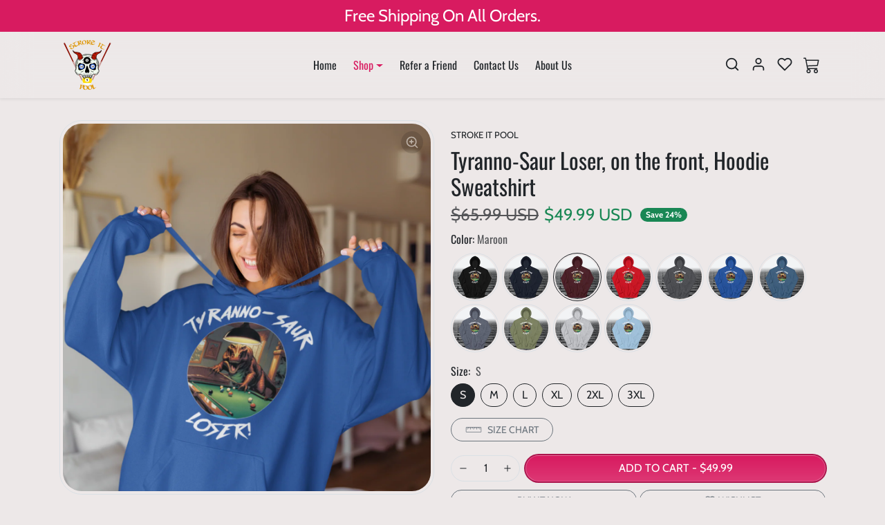

--- FILE ---
content_type: text/css
request_url: https://strokeitpool.store/cdn/shop/t/18/assets/variables.css?v=46372760668870764401759343722
body_size: 1313
content:
@font-face{font-family:Oswald;font-weight:400;font-style:normal;font-display:swap;src:url(//strokeitpool.store/cdn/fonts/oswald/oswald_n4.7760ed7a63e536050f64bb0607ff70ce07a480bd.woff2?h1=c3Ryb2tlLWl0LWRlc2lnbnMuYWNjb3VudC5teXNob3BpZnkuY29t&h2=c3Ryb2tlaXRkZXNpZ25zLmNvbQ&h3=c3Ryb2tlaXRwb29sLmNvbQ&h4=c3Ryb2tlaXRwb29sLnN0b3Jl&hmac=2cb50b3b17874b35d934e0cfcdc5a473efa271b3b79ee146245b684960f633bf) format("woff2"),url(//strokeitpool.store/cdn/fonts/oswald/oswald_n4.ae5e497f60fc686568afe76e9ff1872693c533e9.woff?h1=c3Ryb2tlLWl0LWRlc2lnbnMuYWNjb3VudC5teXNob3BpZnkuY29t&h2=c3Ryb2tlaXRkZXNpZ25zLmNvbQ&h3=c3Ryb2tlaXRwb29sLmNvbQ&h4=c3Ryb2tlaXRwb29sLnN0b3Jl&hmac=46e1e114a70b079eb5f006a905e1ce2e837222252e284499033f9913de0f4634) format("woff")}@font-face{font-family:Cabin;font-weight:400;font-style:normal;font-display:swap;src:url(//strokeitpool.store/cdn/fonts/cabin/cabin_n4.cefc6494a78f87584a6f312fea532919154f66fe.woff2?h1=c3Ryb2tlLWl0LWRlc2lnbnMuYWNjb3VudC5teXNob3BpZnkuY29t&h2=c3Ryb2tlaXRkZXNpZ25zLmNvbQ&h3=c3Ryb2tlaXRwb29sLmNvbQ&h4=c3Ryb2tlaXRwb29sLnN0b3Jl&hmac=6a07776af7a48e25b2dbfddd77637c3fbebca03de378213263ade30bb7f6ae71) format("woff2"),url(//strokeitpool.store/cdn/fonts/cabin/cabin_n4.8c16611b00f59d27f4b27ce4328dfe514ce77517.woff?h1=c3Ryb2tlLWl0LWRlc2lnbnMuYWNjb3VudC5teXNob3BpZnkuY29t&h2=c3Ryb2tlaXRkZXNpZ25zLmNvbQ&h3=c3Ryb2tlaXRwb29sLmNvbQ&h4=c3Ryb2tlaXRwb29sLnN0b3Jl&hmac=324089c777fef96333e0e177063af05be2ee477cbc772670752bbf90e5549135) format("woff")}@font-face{font-family:Cabin;font-weight:700;font-style:normal;font-display:swap;src:url(//strokeitpool.store/cdn/fonts/cabin/cabin_n7.255204a342bfdbc9ae2017bd4e6a90f8dbb2f561.woff2?h1=c3Ryb2tlLWl0LWRlc2lnbnMuYWNjb3VudC5teXNob3BpZnkuY29t&h2=c3Ryb2tlaXRkZXNpZ25zLmNvbQ&h3=c3Ryb2tlaXRwb29sLmNvbQ&h4=c3Ryb2tlaXRwb29sLnN0b3Jl&hmac=77c7fea3f28e2722120e9f7aab3af8b1acd7895ca95d3f43a521ab2b8e696c12) format("woff2"),url(//strokeitpool.store/cdn/fonts/cabin/cabin_n7.e2afa22a0d0f4b64da3569c990897429d40ff5c0.woff?h1=c3Ryb2tlLWl0LWRlc2lnbnMuYWNjb3VudC5teXNob3BpZnkuY29t&h2=c3Ryb2tlaXRkZXNpZ25zLmNvbQ&h3=c3Ryb2tlaXRwb29sLmNvbQ&h4=c3Ryb2tlaXRwb29sLnN0b3Jl&hmac=5c30bbf1bc9535e21f1cc4267cab782b8951b55cab79256688822972d43a5344) format("woff")}@font-face{font-family:Cabin;font-weight:400;font-style:italic;font-display:swap;src:url(//strokeitpool.store/cdn/fonts/cabin/cabin_i4.d89c1b32b09ecbc46c12781fcf7b2085f17c0be9.woff2?h1=c3Ryb2tlLWl0LWRlc2lnbnMuYWNjb3VudC5teXNob3BpZnkuY29t&h2=c3Ryb2tlaXRkZXNpZ25zLmNvbQ&h3=c3Ryb2tlaXRwb29sLmNvbQ&h4=c3Ryb2tlaXRwb29sLnN0b3Jl&hmac=62832eb6c20fb44bfc52622604b135b20c3244919ddb62578d846c3a9321ab85) format("woff2"),url(//strokeitpool.store/cdn/fonts/cabin/cabin_i4.0a521b11d0b69adfc41e22a263eec7c02aecfe99.woff?h1=c3Ryb2tlLWl0LWRlc2lnbnMuYWNjb3VudC5teXNob3BpZnkuY29t&h2=c3Ryb2tlaXRkZXNpZ25zLmNvbQ&h3=c3Ryb2tlaXRwb29sLmNvbQ&h4=c3Ryb2tlaXRwb29sLnN0b3Jl&hmac=2403ec594ac0b4bb9654c17bf002ff69b8bcde8851f01ae90358d30f3bb6fd95) format("woff")}:root{--bs-primary: #d81b60;--bs-primary-rgb: 216, 27, 96;--bs-primary-lighten-5: #e4286d;--bs-primary-lighten-10: #e4286d;--bs-primary-darken-5: #c11856;--bs-primary-darken-10: #ab154c;--bs-secondary: #6c757d;--bs-secondary-rgb: 108, 117, 125;--bs-secondary-lighten-5: #78828a;--bs-secondary-lighten-10: #868e96;--bs-secondary-darken-5: #60686f;--bs-secondary-darken-10: #545b62;--bs-dark: #212529;--bs-dark-rgb: 33, 37, 41;--bs-dark-lighten-5: #2c3237;--bs-dark-lighten-10: #383f45;--bs-dark-darken-5: #16181b;--bs-dark-darken-10: #0a0c0d;--bs-light: #f8f9fa;--bs-light-rgb: 248, 249, 250;--bs-light-lighten-5: #ffffff;--bs-light-lighten-10: #ffffff;--bs-light-darken-5: #e9ecef;--bs-light-darken-10: #dae0e5;--bs-body-bg: #ede8e8;--bs-body-bg-rgb: 237, 232, 232;--bs-body-color: #212529;--bs-body-color-rgb: 33, 37, 41;--bs-border-radius: 2rem;--bs-link-color: var(--bs-primary);--bs-link-color-rgb: 216, 27, 96;--bs-link-hover-color: var(--bs-primary-darken-10);--bs-link-hover-color-rgb: 171, 21, 76;--bs-success: #198754;--bs-success-lighten: #21b26f;--bs-success-darken: #115c39;--bs-success-rgb: 25, 135, 84;--bs-danger: #dc3545;--bs-danger-lighten: #e4606d;--bs-danger-darken: #bd2130;--bs-danger-rgb: 220, 53, 69;--bs-warning: #ffc107;--bs-warning-lighten: #ffce3a;--bs-warning-darken: #a07800;--bs-warning-rgb: 255, 193, 7;--bs-info: #0dcaf0;--bs-info-lighten: #3cd5f4;--bs-info-darken: #08798f;--bs-info-rgb: 13, 202, 240;--bs-headings-font-family: Oswald, sans-serif;--bs-headings-font-weight: 400;--bs-body-font-family: Cabin, sans-serif}body .btn{letter-spacing:0rem;text-transform:uppercase;font-weight:500}body .btn-md{--bs-btn-padding-x: .8rem;--bs-btn-padding-y: .4rem}body .btn-lg{--bs-btn-padding-x: 1.2rem;--bs-btn-padding-y: .6rem}.btn-primary,.btn-secondary,.btn-dark{border-color:rgba(var(--bs-white-rgb),.25);background-image:linear-gradient(to bottom,rgba(var(--bs-white-rgb),0),rgba(var(--bs-white-rgb),.125))}.btn-primary:hover,.btn-primary:focus,.btn-secondary:hover,.btn-secondary:focus,.btn-dark:hover,.btn-dark:focus{border-color:rgba(var(--bs-white-rgb),.25);background-image:linear-gradient(to bottom,rgba(var(--bs-white-rgb),0),rgba(var(--bs-white-rgb),.125))}.btn-primary{box-shadow:0 0 0 2px var(--bs-primary-darken-10)}.btn-primary:hover,.btn-primary:focus{background-color:var(--bs-primary-lighten-10)}.btn-secondary{box-shadow:0 0 0 2px var(--bs-secondary-darken-10)}.btn-secondary:hover,.btn-secondary:focus{background-color:var(--bs-secondary-lighten-10)}.btn-dark{box-shadow:0 0 0 2px var(--bs-dark-darken-10)}.btn-dark:hover,.btn-dark:focus{background-color:var(--bs-dark-lighten-10)}.form-control-md,.form-select-md{padding:.4rem .8rem}.form-select{background-image:url("data:image/svg+xml,%3csvg xmlns='http://www.w3.org/2000/svg' viewBox='0 0 16 16'%3e%3cpath fill='none' stroke='%23212529' stroke-linecap='round' stroke-linejoin='round' stroke-width='2' d='m2 5 6 6 6-6'/%3e%3c/svg%3e")}[dir=ltr] .form-select-md{padding-right:2.5rem}[dir=rtl] .form-select-md{padding-left:2.5rem}body .offcanvas-backdrop,body .modal-backdrop{background-color:#00000080;-webkit-backdrop-filter:blur(5px);backdrop-filter:blur(5px)}.accordion{--bs-accordion-btn-icon: url("data:image/svg+xml,%3csvg xmlns='http://www.w3.org/2000/svg' viewBox='0 0 16 16' fill='%23212529'%3e%3cpath fill-rule='evenodd' d='M1.646 4.646a.5.5 0 0 1 .708 0L8 10.293l5.646-5.647a.5.5 0 0 1 .708.708l-6 6a.5.5 0 0 1-.708 0l-6-6a.5.5 0 0 1 0-.708z'/%3e%3c/svg%3e");--bs-accordion-btn-active-icon: url("data:image/svg+xml,%3csvg xmlns='http://www.w3.org/2000/svg' viewBox='0 0 16 16' fill='%23212529'%3e%3cpath fill-rule='evenodd' d='M1.646 4.646a.5.5 0 0 1 .708 0L8 10.293l5.646-5.647a.5.5 0 0 1 .708.708l-6 6a.5.5 0 0 1-.708 0l-6-6a.5.5 0 0 1 0-.708z'/%3e%3c/svg%3e")}#offcanvas-menu-nav .nav-link[aria-expanded]:after{background-image:url("data:image/svg+xml,%3Csvg xmlns='http://www.w3.org/2000/svg' width='24' height='24' viewBox='0 0 24 24' fill='none' stroke='%23212529' stroke-width='2' stroke-linecap='round' stroke-linejoin='round'%3E%3Cline x1='12' y1='5' x2='12' y2='19'%3E%3C/line%3E%3Cline x1='5' y1='12' x2='19' y2='12'%3E%3C/line%3E%3C/svg%3E")}#offcanvas-menu-nav .nav-link[aria-expanded=true]:after{background-image:url("data:image/svg+xml,%3Csvg xmlns='http://www.w3.org/2000/svg' width='24' height='24' viewBox='0 0 24 24' fill='none' stroke='%23212529' stroke-width='2' stroke-linecap='round' stroke-linejoin='round'%3E%3Cline x1='5' y1='12' x2='19' y2='12'%3E%3C/line%3E%3C/svg%3E")}.btn-close{background-image:url("data:image/svg+xml,%3csvg xmlns='http://www.w3.org/2000/svg' viewBox='0 0 16 16' fill='%23212529'%3e%3cpath d='M.293.293a1 1 0 0 1 1.414 0L8 6.586 14.293.293a1 1 0 1 1 1.414 1.414L9.414 8l6.293 6.293a1 1 0 0 1-1.414 1.414L8 9.414l-6.293 6.293a1 1 0 0 1-1.414-1.414L6.586 8 .293 1.707a1 1 0 0 1 0-1.414z'/%3e%3c/svg%3e")}
/*# sourceMappingURL=/cdn/shop/t/18/assets/variables.css.map?v=46372760668870764401759343722 */


--- FILE ---
content_type: text/css
request_url: https://strokeitpool.store/cdn/shop/t/18/assets/cart.css?v=21145583973142786571747080365
body_size: 559
content:
.cart-icon{position:relative}.cart-icon .badge{position:absolute;top:2px;right:0;width:18px;height:18px;display:flex;align-items:center;justify-content:center;border-radius:50%!important}#cart{transition:all .2s ease-out}#cart.loading{opacity:.25}#offcanvas-cart .offcanvas-body{transition:all .2s ease-out}#offcanvas-cart.loading .offcanvas-body{opacity:.25}#offcanvas-cart .product-item-price{flex-shrink:0;line-height:1.2}#offcanvas-cart .quantity-wrapper{max-width:100px}#offcanvas-cart .quantity-wrapper .form-control{padding-top:.25rem;padding-bottom:.25rem}#offcanvas-cart .btn[data-remove-line-item]{display:flex;color:var(--bs-body-color);opacity:.75;border:none}#offcanvas-cart .btn[data-remove-line-item]:hover,#offcanvas-cart .btn[data-remove-line-item]:focus{opacity:1}#offcanvas-cart .btn[data-remove-line-item]:focus-visible{box-shadow:0 0 0 .25rem rgba(var(--bs-primary-rgb),.25)}#offcanvas-cart .payment-icons svg{width:auto;max-height:20px}#offcanvas-cart-empty{display:flex;justify-content:center;flex-direction:column;align-items:center;height:100%}#offcanvas-cart-empty svg{animation:offcanvas-cart-empty-svg-animation 1s linear infinite alternate}@keyframes offcanvas-cart-empty-svg-animation{0%{transform:translate(-.5rem)}to{transform:translate(.5rem)}}#offcanvas-cart-deskop-upsells{position:fixed;top:0;right:415px;width:380px;height:calc(100% - 1.5rem);z-index:1045;background-color:var(--bs-body-bg);visibility:hidden;opacity:0;border-radius:var(--bs-border-radius);margin:.75rem;padding:1rem;transition:all .2s ease-out;overflow:auto}#offcanvas-cart-deskop-upsells::-webkit-scrollbar{display:none}#offcanvas-cart.show+#offcanvas-cart-deskop-upsells{visibility:visible;opacity:1}#offcanvas-cart.hiding+#offcanvas-cart-deskop-upsells{visibility:hidden;opacity:0}@media (max-width: 991px){#offcanvas-cart-deskop-upsells{display:none!important}}@media (min-width: 992px){#offcanvas-cart #cart-upsell[data-layout=vertical]{display:none!important}}.cart-goal .progress{position:relative;overflow:visible}.cart-goal .progress-bar{border-radius:var(--bs-border-radius)}.cart-goal-icons{position:absolute;left:0;top:50%;transform:translateY(-46%);width:100%;height:1.75rem;border-radius:50%;display:flex;padding:0;margin:0;list-style:none}.cart-goal-icons li{width:100%;display:flex;justify-content:end}.cart-goal-icons li div{width:1.75rem;height:1.75rem;transform:translate(40%);border-radius:50%;display:flex;align-items:center;justify-content:center;background-color:var(--bs-light-darken-5)}.cart-goal-icons li:last-child div{transform:translate(30%)}.cart-goal-icons li.active div{color:currentColor;background-color:currentColor}.cart-goal-icons li.active div svg{color:var(--bs-white)}#cart-upsell-title{border-bottom:1px solid var(--bs-border-color);padding-bottom:.5rem}.cart-upsell-list-horizontal{display:flex;flex-wrap:nowrap;overflow:auto;padding:0 .5rem 1rem;margin:0 -1rem .75rem}.cart-upsell-list-horizontal .product-item{width:42%;flex-shrink:0}.cart-upsell-list-horizontal .product-item .spr-badge-starrating{margin:0}.cart-upsell-list-horizontal .product-item .spr-badge-caption{display:block;line-height:1}.cart-upsell-list-vertical .product-item .spr-badge{margin-bottom:.25rem}.cart-upsell-list-vertical .product-item form{display:flex;align-items:center}.cart-upsell-list-vertical .product-item form .form-select{margin-bottom:0!important;margin-right:.5rem}body .pw-route-protection{padding:0}body .pw-route-protection .pw-container:not(.legacy) .pw-row-2 .pw-price{font-size:14px;line-height:normal;color:var(--bs-body-color)}body .pw-route-protection .pw-container:not(.legacy) .pw-row-3 .capsule{padding:2px 6px;background-color:var(--bs-light)}body .pw-route-protection .pw-container:not(.legacy) .pw-row-1 .pw-toggle-wrapper .pw-switch{background-color:rgba(var(--bs-dark-rgb),.5)}body .pw-route-protection .pw-container:not(.legacy) .pw-row-1 .pw-toggle-wrapper .pw-switch[data-toggle=true]{background-color:var(--bs-dark)}body .pw-route-protection .pw-container:not(.legacy) .pw-row-1 .left .pw-title{color:var(--bs-body-color)}body .pw-route-protection .pw-container:not(.legacy) .pw-row-2 .pw-subtitle-text{color:var(--bs-body-color);opacity:.75}#cart-testimonial{position:relative;padding:.5rem;line-height:normal}#cart-testimonial.has-testimonial-img{margin-left:.75rem;padding-left:2rem}#cart-testimonial img{position:absolute;top:50%;left:0%;transform:translate(-25%,-50%)}#cart-shipping-protection{padding:1rem 1rem .75rem;border-radius:var(--bs-border-radius)}#cart-shipping-protection.text-white .form-check-input:checked{--bs-form-switch-bg: url("data:image/svg+xml,%3csvg xmlns='http://www.w3.org/2000/svg' viewBox='-4 -4 8 8'%3e%3ccircle r='3' fill='%23000'/%3e%3c/svg%3e");background-color:var(--bs-white);border-color:var(--bs-white)}#cart-shipping-protection-features{background-color:#ffffff1a;border-radius:var(--bs-border-radius)}#cart-shipping-protection-features ul{list-style:none;display:flex;justify-content:space-evenly;padding:.5rem;margin:.75rem 0 0;line-height:1.1;font-size:.825rem;text-align:center}#cart-shipping-protection-features ul li{padding:.25rem}#cart-delivery-calendar .air-datepicker{width:100%}
/*# sourceMappingURL=/cdn/shop/t/18/assets/cart.css.map?v=21145583973142786571747080365 */


--- FILE ---
content_type: text/css
request_url: https://strokeitpool.store/cdn/shop/t/18/assets/custom.css?v=116242716460597526281747080365
body_size: -741
content:
.product-item .card .product-item-img{width:100%}
/*# sourceMappingURL=/cdn/shop/t/18/assets/custom.css.map?v=116242716460597526281747080365 */


--- FILE ---
content_type: text/javascript; charset=utf-8
request_url: https://strokeitpool.store/products/tyranno-saur-loser-on-the-front-hoodie-sweatshirt.js
body_size: 3113
content:
{"id":8856373166366,"title":"Tyranno-Saur Loser, on the front, Hoodie Sweatshirt","handle":"tyranno-saur-loser-on-the-front-hoodie-sweatshirt","description":"\u003cdiv style=\"text-align: center;\"\u003eTyranno-Saur Loser on the front of the hoodie sweatshirt by Stroke it Pool. Why get a regular hoodie when you can get a billiards hoodie and become a walking pool table? Everyone needs a cozy go-to hoodie to curl up in, so go for one that's soft, smooth, and stylish. It's the perfect choice for cooler evenings!\u003c\/div\u003e","published_at":"2023-10-27T15:30:03-07:00","created_at":"2023-10-27T14:58:54-07:00","vendor":"Stroke It Pool","type":"","tags":[],"price":4999,"price_min":4999,"price_max":4999,"available":true,"price_varies":false,"compare_at_price":6599,"compare_at_price_min":6599,"compare_at_price_max":6599,"compare_at_price_varies":false,"variants":[{"id":47288203542814,"title":"Black \/ S","option1":"Black","option2":"S","option3":null,"sku":"5416505_5530","requires_shipping":true,"taxable":true,"featured_image":{"id":43782321144094,"product_id":8856373166366,"position":2,"created_at":"2023-10-27T14:59:01-07:00","updated_at":"2023-10-27T15:17:12-07:00","alt":null,"width":2000,"height":2000,"src":"https:\/\/cdn.shopify.com\/s\/files\/1\/0754\/4897\/5646\/files\/unisex-heavy-blend-hoodie-black-front-653c328edcf9d.jpg?v=1698445032","variant_ids":[47288203542814,47288203575582,47288203608350,47288203641118,47288203673886,47288203706654]},"available":true,"name":"Tyranno-Saur Loser, on the front, Hoodie Sweatshirt - Black \/ S","public_title":"Black \/ S","options":["Black","S"],"price":4999,"weight":454,"compare_at_price":6599,"inventory_management":"shopify","barcode":null,"featured_media":{"alt":null,"id":36189195796766,"position":2,"preview_image":{"aspect_ratio":1.0,"height":2000,"width":2000,"src":"https:\/\/cdn.shopify.com\/s\/files\/1\/0754\/4897\/5646\/files\/unisex-heavy-blend-hoodie-black-front-653c328edcf9d.jpg?v=1698445032"}},"requires_selling_plan":false,"selling_plan_allocations":[]},{"id":47288203575582,"title":"Black \/ M","option1":"Black","option2":"M","option3":null,"sku":"5416505_5531","requires_shipping":true,"taxable":true,"featured_image":{"id":43782321144094,"product_id":8856373166366,"position":2,"created_at":"2023-10-27T14:59:01-07:00","updated_at":"2023-10-27T15:17:12-07:00","alt":null,"width":2000,"height":2000,"src":"https:\/\/cdn.shopify.com\/s\/files\/1\/0754\/4897\/5646\/files\/unisex-heavy-blend-hoodie-black-front-653c328edcf9d.jpg?v=1698445032","variant_ids":[47288203542814,47288203575582,47288203608350,47288203641118,47288203673886,47288203706654]},"available":true,"name":"Tyranno-Saur Loser, on the front, Hoodie Sweatshirt - Black \/ M","public_title":"Black \/ M","options":["Black","M"],"price":4999,"weight":468,"compare_at_price":6599,"inventory_management":"shopify","barcode":null,"featured_media":{"alt":null,"id":36189195796766,"position":2,"preview_image":{"aspect_ratio":1.0,"height":2000,"width":2000,"src":"https:\/\/cdn.shopify.com\/s\/files\/1\/0754\/4897\/5646\/files\/unisex-heavy-blend-hoodie-black-front-653c328edcf9d.jpg?v=1698445032"}},"requires_selling_plan":false,"selling_plan_allocations":[]},{"id":47288203608350,"title":"Black \/ L","option1":"Black","option2":"L","option3":null,"sku":"5416505_5532","requires_shipping":true,"taxable":true,"featured_image":{"id":43782321144094,"product_id":8856373166366,"position":2,"created_at":"2023-10-27T14:59:01-07:00","updated_at":"2023-10-27T15:17:12-07:00","alt":null,"width":2000,"height":2000,"src":"https:\/\/cdn.shopify.com\/s\/files\/1\/0754\/4897\/5646\/files\/unisex-heavy-blend-hoodie-black-front-653c328edcf9d.jpg?v=1698445032","variant_ids":[47288203542814,47288203575582,47288203608350,47288203641118,47288203673886,47288203706654]},"available":true,"name":"Tyranno-Saur Loser, on the front, Hoodie Sweatshirt - Black \/ L","public_title":"Black \/ L","options":["Black","L"],"price":4999,"weight":567,"compare_at_price":6599,"inventory_management":"shopify","barcode":null,"featured_media":{"alt":null,"id":36189195796766,"position":2,"preview_image":{"aspect_ratio":1.0,"height":2000,"width":2000,"src":"https:\/\/cdn.shopify.com\/s\/files\/1\/0754\/4897\/5646\/files\/unisex-heavy-blend-hoodie-black-front-653c328edcf9d.jpg?v=1698445032"}},"requires_selling_plan":false,"selling_plan_allocations":[]},{"id":47288203641118,"title":"Black \/ XL","option1":"Black","option2":"XL","option3":null,"sku":"5416505_5533","requires_shipping":true,"taxable":true,"featured_image":{"id":43782321144094,"product_id":8856373166366,"position":2,"created_at":"2023-10-27T14:59:01-07:00","updated_at":"2023-10-27T15:17:12-07:00","alt":null,"width":2000,"height":2000,"src":"https:\/\/cdn.shopify.com\/s\/files\/1\/0754\/4897\/5646\/files\/unisex-heavy-blend-hoodie-black-front-653c328edcf9d.jpg?v=1698445032","variant_ids":[47288203542814,47288203575582,47288203608350,47288203641118,47288203673886,47288203706654]},"available":true,"name":"Tyranno-Saur Loser, on the front, Hoodie Sweatshirt - Black \/ XL","public_title":"Black \/ XL","options":["Black","XL"],"price":4999,"weight":618,"compare_at_price":6599,"inventory_management":"shopify","barcode":null,"featured_media":{"alt":null,"id":36189195796766,"position":2,"preview_image":{"aspect_ratio":1.0,"height":2000,"width":2000,"src":"https:\/\/cdn.shopify.com\/s\/files\/1\/0754\/4897\/5646\/files\/unisex-heavy-blend-hoodie-black-front-653c328edcf9d.jpg?v=1698445032"}},"requires_selling_plan":false,"selling_plan_allocations":[]},{"id":47288203673886,"title":"Black \/ 2XL","option1":"Black","option2":"2XL","option3":null,"sku":"5416505_5534","requires_shipping":true,"taxable":true,"featured_image":{"id":43782321144094,"product_id":8856373166366,"position":2,"created_at":"2023-10-27T14:59:01-07:00","updated_at":"2023-10-27T15:17:12-07:00","alt":null,"width":2000,"height":2000,"src":"https:\/\/cdn.shopify.com\/s\/files\/1\/0754\/4897\/5646\/files\/unisex-heavy-blend-hoodie-black-front-653c328edcf9d.jpg?v=1698445032","variant_ids":[47288203542814,47288203575582,47288203608350,47288203641118,47288203673886,47288203706654]},"available":true,"name":"Tyranno-Saur Loser, on the front, Hoodie Sweatshirt - Black \/ 2XL","public_title":"Black \/ 2XL","options":["Black","2XL"],"price":4999,"weight":638,"compare_at_price":6599,"inventory_management":"shopify","barcode":null,"featured_media":{"alt":null,"id":36189195796766,"position":2,"preview_image":{"aspect_ratio":1.0,"height":2000,"width":2000,"src":"https:\/\/cdn.shopify.com\/s\/files\/1\/0754\/4897\/5646\/files\/unisex-heavy-blend-hoodie-black-front-653c328edcf9d.jpg?v=1698445032"}},"requires_selling_plan":false,"selling_plan_allocations":[]},{"id":47288203706654,"title":"Black \/ 3XL","option1":"Black","option2":"3XL","option3":null,"sku":"5416505_5535","requires_shipping":true,"taxable":true,"featured_image":{"id":43782321144094,"product_id":8856373166366,"position":2,"created_at":"2023-10-27T14:59:01-07:00","updated_at":"2023-10-27T15:17:12-07:00","alt":null,"width":2000,"height":2000,"src":"https:\/\/cdn.shopify.com\/s\/files\/1\/0754\/4897\/5646\/files\/unisex-heavy-blend-hoodie-black-front-653c328edcf9d.jpg?v=1698445032","variant_ids":[47288203542814,47288203575582,47288203608350,47288203641118,47288203673886,47288203706654]},"available":true,"name":"Tyranno-Saur Loser, on the front, Hoodie Sweatshirt - Black \/ 3XL","public_title":"Black \/ 3XL","options":["Black","3XL"],"price":4999,"weight":714,"compare_at_price":6599,"inventory_management":"shopify","barcode":null,"featured_media":{"alt":null,"id":36189195796766,"position":2,"preview_image":{"aspect_ratio":1.0,"height":2000,"width":2000,"src":"https:\/\/cdn.shopify.com\/s\/files\/1\/0754\/4897\/5646\/files\/unisex-heavy-blend-hoodie-black-front-653c328edcf9d.jpg?v=1698445032"}},"requires_selling_plan":false,"selling_plan_allocations":[]},{"id":47288203739422,"title":"Navy \/ S","option1":"Navy","option2":"S","option3":null,"sku":"5416505_5594","requires_shipping":true,"taxable":true,"featured_image":{"id":43782321439006,"product_id":8856373166366,"position":5,"created_at":"2023-10-27T14:59:05-07:00","updated_at":"2023-10-27T15:17:12-07:00","alt":null,"width":2000,"height":2000,"src":"https:\/\/cdn.shopify.com\/s\/files\/1\/0754\/4897\/5646\/files\/unisex-heavy-blend-hoodie-navy-front-653c32916a6e7.jpg?v=1698445032","variant_ids":[47288203739422,47288203772190,47288203804958,47288203837726,47288203870494,47288203903262]},"available":true,"name":"Tyranno-Saur Loser, on the front, Hoodie Sweatshirt - Navy \/ S","public_title":"Navy \/ S","options":["Navy","S"],"price":4999,"weight":454,"compare_at_price":6599,"inventory_management":"shopify","barcode":null,"featured_media":{"alt":null,"id":36189196058910,"position":5,"preview_image":{"aspect_ratio":1.0,"height":2000,"width":2000,"src":"https:\/\/cdn.shopify.com\/s\/files\/1\/0754\/4897\/5646\/files\/unisex-heavy-blend-hoodie-navy-front-653c32916a6e7.jpg?v=1698445032"}},"requires_selling_plan":false,"selling_plan_allocations":[]},{"id":47288203772190,"title":"Navy \/ M","option1":"Navy","option2":"M","option3":null,"sku":"5416505_5595","requires_shipping":true,"taxable":true,"featured_image":{"id":43782321439006,"product_id":8856373166366,"position":5,"created_at":"2023-10-27T14:59:05-07:00","updated_at":"2023-10-27T15:17:12-07:00","alt":null,"width":2000,"height":2000,"src":"https:\/\/cdn.shopify.com\/s\/files\/1\/0754\/4897\/5646\/files\/unisex-heavy-blend-hoodie-navy-front-653c32916a6e7.jpg?v=1698445032","variant_ids":[47288203739422,47288203772190,47288203804958,47288203837726,47288203870494,47288203903262]},"available":true,"name":"Tyranno-Saur Loser, on the front, Hoodie Sweatshirt - Navy \/ M","public_title":"Navy \/ M","options":["Navy","M"],"price":4999,"weight":468,"compare_at_price":6599,"inventory_management":"shopify","barcode":null,"featured_media":{"alt":null,"id":36189196058910,"position":5,"preview_image":{"aspect_ratio":1.0,"height":2000,"width":2000,"src":"https:\/\/cdn.shopify.com\/s\/files\/1\/0754\/4897\/5646\/files\/unisex-heavy-blend-hoodie-navy-front-653c32916a6e7.jpg?v=1698445032"}},"requires_selling_plan":false,"selling_plan_allocations":[]},{"id":47288203804958,"title":"Navy \/ L","option1":"Navy","option2":"L","option3":null,"sku":"5416505_5596","requires_shipping":true,"taxable":true,"featured_image":{"id":43782321439006,"product_id":8856373166366,"position":5,"created_at":"2023-10-27T14:59:05-07:00","updated_at":"2023-10-27T15:17:12-07:00","alt":null,"width":2000,"height":2000,"src":"https:\/\/cdn.shopify.com\/s\/files\/1\/0754\/4897\/5646\/files\/unisex-heavy-blend-hoodie-navy-front-653c32916a6e7.jpg?v=1698445032","variant_ids":[47288203739422,47288203772190,47288203804958,47288203837726,47288203870494,47288203903262]},"available":true,"name":"Tyranno-Saur Loser, on the front, Hoodie Sweatshirt - Navy \/ L","public_title":"Navy \/ L","options":["Navy","L"],"price":4999,"weight":567,"compare_at_price":6599,"inventory_management":"shopify","barcode":null,"featured_media":{"alt":null,"id":36189196058910,"position":5,"preview_image":{"aspect_ratio":1.0,"height":2000,"width":2000,"src":"https:\/\/cdn.shopify.com\/s\/files\/1\/0754\/4897\/5646\/files\/unisex-heavy-blend-hoodie-navy-front-653c32916a6e7.jpg?v=1698445032"}},"requires_selling_plan":false,"selling_plan_allocations":[]},{"id":47288203837726,"title":"Navy \/ XL","option1":"Navy","option2":"XL","option3":null,"sku":"5416505_5597","requires_shipping":true,"taxable":true,"featured_image":{"id":43782321439006,"product_id":8856373166366,"position":5,"created_at":"2023-10-27T14:59:05-07:00","updated_at":"2023-10-27T15:17:12-07:00","alt":null,"width":2000,"height":2000,"src":"https:\/\/cdn.shopify.com\/s\/files\/1\/0754\/4897\/5646\/files\/unisex-heavy-blend-hoodie-navy-front-653c32916a6e7.jpg?v=1698445032","variant_ids":[47288203739422,47288203772190,47288203804958,47288203837726,47288203870494,47288203903262]},"available":true,"name":"Tyranno-Saur Loser, on the front, Hoodie Sweatshirt - Navy \/ XL","public_title":"Navy \/ XL","options":["Navy","XL"],"price":4999,"weight":618,"compare_at_price":6599,"inventory_management":"shopify","barcode":null,"featured_media":{"alt":null,"id":36189196058910,"position":5,"preview_image":{"aspect_ratio":1.0,"height":2000,"width":2000,"src":"https:\/\/cdn.shopify.com\/s\/files\/1\/0754\/4897\/5646\/files\/unisex-heavy-blend-hoodie-navy-front-653c32916a6e7.jpg?v=1698445032"}},"requires_selling_plan":false,"selling_plan_allocations":[]},{"id":47288203870494,"title":"Navy \/ 2XL","option1":"Navy","option2":"2XL","option3":null,"sku":"5416505_5598","requires_shipping":true,"taxable":true,"featured_image":{"id":43782321439006,"product_id":8856373166366,"position":5,"created_at":"2023-10-27T14:59:05-07:00","updated_at":"2023-10-27T15:17:12-07:00","alt":null,"width":2000,"height":2000,"src":"https:\/\/cdn.shopify.com\/s\/files\/1\/0754\/4897\/5646\/files\/unisex-heavy-blend-hoodie-navy-front-653c32916a6e7.jpg?v=1698445032","variant_ids":[47288203739422,47288203772190,47288203804958,47288203837726,47288203870494,47288203903262]},"available":true,"name":"Tyranno-Saur Loser, on the front, Hoodie Sweatshirt - Navy \/ 2XL","public_title":"Navy \/ 2XL","options":["Navy","2XL"],"price":4999,"weight":638,"compare_at_price":6599,"inventory_management":"shopify","barcode":null,"featured_media":{"alt":null,"id":36189196058910,"position":5,"preview_image":{"aspect_ratio":1.0,"height":2000,"width":2000,"src":"https:\/\/cdn.shopify.com\/s\/files\/1\/0754\/4897\/5646\/files\/unisex-heavy-blend-hoodie-navy-front-653c32916a6e7.jpg?v=1698445032"}},"requires_selling_plan":false,"selling_plan_allocations":[]},{"id":47288203903262,"title":"Navy \/ 3XL","option1":"Navy","option2":"3XL","option3":null,"sku":"5416505_5599","requires_shipping":true,"taxable":true,"featured_image":{"id":43782321439006,"product_id":8856373166366,"position":5,"created_at":"2023-10-27T14:59:05-07:00","updated_at":"2023-10-27T15:17:12-07:00","alt":null,"width":2000,"height":2000,"src":"https:\/\/cdn.shopify.com\/s\/files\/1\/0754\/4897\/5646\/files\/unisex-heavy-blend-hoodie-navy-front-653c32916a6e7.jpg?v=1698445032","variant_ids":[47288203739422,47288203772190,47288203804958,47288203837726,47288203870494,47288203903262]},"available":true,"name":"Tyranno-Saur Loser, on the front, Hoodie Sweatshirt - Navy \/ 3XL","public_title":"Navy \/ 3XL","options":["Navy","3XL"],"price":4999,"weight":714,"compare_at_price":6599,"inventory_management":"shopify","barcode":null,"featured_media":{"alt":null,"id":36189196058910,"position":5,"preview_image":{"aspect_ratio":1.0,"height":2000,"width":2000,"src":"https:\/\/cdn.shopify.com\/s\/files\/1\/0754\/4897\/5646\/files\/unisex-heavy-blend-hoodie-navy-front-653c32916a6e7.jpg?v=1698445032"}},"requires_selling_plan":false,"selling_plan_allocations":[]},{"id":47288203936030,"title":"Maroon \/ S","option1":"Maroon","option2":"S","option3":null,"sku":"5416505_5586","requires_shipping":true,"taxable":true,"featured_image":{"id":43782321373470,"product_id":8856373166366,"position":4,"created_at":"2023-10-27T14:59:04-07:00","updated_at":"2023-10-27T15:17:12-07:00","alt":null,"width":2000,"height":2000,"src":"https:\/\/cdn.shopify.com\/s\/files\/1\/0754\/4897\/5646\/files\/unisex-heavy-blend-hoodie-maroon-front-653c32908a570.jpg?v=1698445032","variant_ids":[47288203936030,47288203968798,47288204001566,47288204034334,47288204067102,47288204099870]},"available":true,"name":"Tyranno-Saur Loser, on the front, Hoodie Sweatshirt - Maroon \/ S","public_title":"Maroon \/ S","options":["Maroon","S"],"price":4999,"weight":454,"compare_at_price":6599,"inventory_management":"shopify","barcode":null,"featured_media":{"alt":null,"id":36189196026142,"position":4,"preview_image":{"aspect_ratio":1.0,"height":2000,"width":2000,"src":"https:\/\/cdn.shopify.com\/s\/files\/1\/0754\/4897\/5646\/files\/unisex-heavy-blend-hoodie-maroon-front-653c32908a570.jpg?v=1698445032"}},"requires_selling_plan":false,"selling_plan_allocations":[]},{"id":47288203968798,"title":"Maroon \/ M","option1":"Maroon","option2":"M","option3":null,"sku":"5416505_5587","requires_shipping":true,"taxable":true,"featured_image":{"id":43782321373470,"product_id":8856373166366,"position":4,"created_at":"2023-10-27T14:59:04-07:00","updated_at":"2023-10-27T15:17:12-07:00","alt":null,"width":2000,"height":2000,"src":"https:\/\/cdn.shopify.com\/s\/files\/1\/0754\/4897\/5646\/files\/unisex-heavy-blend-hoodie-maroon-front-653c32908a570.jpg?v=1698445032","variant_ids":[47288203936030,47288203968798,47288204001566,47288204034334,47288204067102,47288204099870]},"available":true,"name":"Tyranno-Saur Loser, on the front, Hoodie Sweatshirt - Maroon \/ M","public_title":"Maroon \/ M","options":["Maroon","M"],"price":4999,"weight":468,"compare_at_price":6599,"inventory_management":"shopify","barcode":null,"featured_media":{"alt":null,"id":36189196026142,"position":4,"preview_image":{"aspect_ratio":1.0,"height":2000,"width":2000,"src":"https:\/\/cdn.shopify.com\/s\/files\/1\/0754\/4897\/5646\/files\/unisex-heavy-blend-hoodie-maroon-front-653c32908a570.jpg?v=1698445032"}},"requires_selling_plan":false,"selling_plan_allocations":[]},{"id":47288204001566,"title":"Maroon \/ L","option1":"Maroon","option2":"L","option3":null,"sku":"5416505_5588","requires_shipping":true,"taxable":true,"featured_image":{"id":43782321373470,"product_id":8856373166366,"position":4,"created_at":"2023-10-27T14:59:04-07:00","updated_at":"2023-10-27T15:17:12-07:00","alt":null,"width":2000,"height":2000,"src":"https:\/\/cdn.shopify.com\/s\/files\/1\/0754\/4897\/5646\/files\/unisex-heavy-blend-hoodie-maroon-front-653c32908a570.jpg?v=1698445032","variant_ids":[47288203936030,47288203968798,47288204001566,47288204034334,47288204067102,47288204099870]},"available":true,"name":"Tyranno-Saur Loser, on the front, Hoodie Sweatshirt - Maroon \/ L","public_title":"Maroon \/ L","options":["Maroon","L"],"price":4999,"weight":567,"compare_at_price":6599,"inventory_management":"shopify","barcode":null,"featured_media":{"alt":null,"id":36189196026142,"position":4,"preview_image":{"aspect_ratio":1.0,"height":2000,"width":2000,"src":"https:\/\/cdn.shopify.com\/s\/files\/1\/0754\/4897\/5646\/files\/unisex-heavy-blend-hoodie-maroon-front-653c32908a570.jpg?v=1698445032"}},"requires_selling_plan":false,"selling_plan_allocations":[]},{"id":47288204034334,"title":"Maroon \/ XL","option1":"Maroon","option2":"XL","option3":null,"sku":"5416505_5589","requires_shipping":true,"taxable":true,"featured_image":{"id":43782321373470,"product_id":8856373166366,"position":4,"created_at":"2023-10-27T14:59:04-07:00","updated_at":"2023-10-27T15:17:12-07:00","alt":null,"width":2000,"height":2000,"src":"https:\/\/cdn.shopify.com\/s\/files\/1\/0754\/4897\/5646\/files\/unisex-heavy-blend-hoodie-maroon-front-653c32908a570.jpg?v=1698445032","variant_ids":[47288203936030,47288203968798,47288204001566,47288204034334,47288204067102,47288204099870]},"available":true,"name":"Tyranno-Saur Loser, on the front, Hoodie Sweatshirt - Maroon \/ XL","public_title":"Maroon \/ XL","options":["Maroon","XL"],"price":4999,"weight":618,"compare_at_price":6599,"inventory_management":"shopify","barcode":null,"featured_media":{"alt":null,"id":36189196026142,"position":4,"preview_image":{"aspect_ratio":1.0,"height":2000,"width":2000,"src":"https:\/\/cdn.shopify.com\/s\/files\/1\/0754\/4897\/5646\/files\/unisex-heavy-blend-hoodie-maroon-front-653c32908a570.jpg?v=1698445032"}},"requires_selling_plan":false,"selling_plan_allocations":[]},{"id":47288204067102,"title":"Maroon \/ 2XL","option1":"Maroon","option2":"2XL","option3":null,"sku":"5416505_5590","requires_shipping":true,"taxable":true,"featured_image":{"id":43782321373470,"product_id":8856373166366,"position":4,"created_at":"2023-10-27T14:59:04-07:00","updated_at":"2023-10-27T15:17:12-07:00","alt":null,"width":2000,"height":2000,"src":"https:\/\/cdn.shopify.com\/s\/files\/1\/0754\/4897\/5646\/files\/unisex-heavy-blend-hoodie-maroon-front-653c32908a570.jpg?v=1698445032","variant_ids":[47288203936030,47288203968798,47288204001566,47288204034334,47288204067102,47288204099870]},"available":true,"name":"Tyranno-Saur Loser, on the front, Hoodie Sweatshirt - Maroon \/ 2XL","public_title":"Maroon \/ 2XL","options":["Maroon","2XL"],"price":4999,"weight":638,"compare_at_price":6599,"inventory_management":"shopify","barcode":null,"featured_media":{"alt":null,"id":36189196026142,"position":4,"preview_image":{"aspect_ratio":1.0,"height":2000,"width":2000,"src":"https:\/\/cdn.shopify.com\/s\/files\/1\/0754\/4897\/5646\/files\/unisex-heavy-blend-hoodie-maroon-front-653c32908a570.jpg?v=1698445032"}},"requires_selling_plan":false,"selling_plan_allocations":[]},{"id":47288204099870,"title":"Maroon \/ 3XL","option1":"Maroon","option2":"3XL","option3":null,"sku":"5416505_5591","requires_shipping":true,"taxable":true,"featured_image":{"id":43782321373470,"product_id":8856373166366,"position":4,"created_at":"2023-10-27T14:59:04-07:00","updated_at":"2023-10-27T15:17:12-07:00","alt":null,"width":2000,"height":2000,"src":"https:\/\/cdn.shopify.com\/s\/files\/1\/0754\/4897\/5646\/files\/unisex-heavy-blend-hoodie-maroon-front-653c32908a570.jpg?v=1698445032","variant_ids":[47288203936030,47288203968798,47288204001566,47288204034334,47288204067102,47288204099870]},"available":true,"name":"Tyranno-Saur Loser, on the front, Hoodie Sweatshirt - Maroon \/ 3XL","public_title":"Maroon \/ 3XL","options":["Maroon","3XL"],"price":4999,"weight":714,"compare_at_price":6599,"inventory_management":"shopify","barcode":null,"featured_media":{"alt":null,"id":36189196026142,"position":4,"preview_image":{"aspect_ratio":1.0,"height":2000,"width":2000,"src":"https:\/\/cdn.shopify.com\/s\/files\/1\/0754\/4897\/5646\/files\/unisex-heavy-blend-hoodie-maroon-front-653c32908a570.jpg?v=1698445032"}},"requires_selling_plan":false,"selling_plan_allocations":[]},{"id":47288204132638,"title":"Red \/ S","option1":"Red","option2":"S","option3":null,"sku":"5416505_5538","requires_shipping":true,"taxable":true,"featured_image":{"id":43782321471774,"product_id":8856373166366,"position":6,"created_at":"2023-10-27T14:59:07-07:00","updated_at":"2023-10-27T15:17:12-07:00","alt":null,"width":2000,"height":2000,"src":"https:\/\/cdn.shopify.com\/s\/files\/1\/0754\/4897\/5646\/files\/unisex-heavy-blend-hoodie-red-front-653c329239da3.jpg?v=1698445032","variant_ids":[47288204132638,47288204165406,47288204198174,47288204230942,47288204263710,47288204296478]},"available":true,"name":"Tyranno-Saur Loser, on the front, Hoodie Sweatshirt - Red \/ S","public_title":"Red \/ S","options":["Red","S"],"price":4999,"weight":454,"compare_at_price":6599,"inventory_management":"shopify","barcode":null,"featured_media":{"alt":null,"id":36189196124446,"position":6,"preview_image":{"aspect_ratio":1.0,"height":2000,"width":2000,"src":"https:\/\/cdn.shopify.com\/s\/files\/1\/0754\/4897\/5646\/files\/unisex-heavy-blend-hoodie-red-front-653c329239da3.jpg?v=1698445032"}},"requires_selling_plan":false,"selling_plan_allocations":[]},{"id":47288204165406,"title":"Red \/ M","option1":"Red","option2":"M","option3":null,"sku":"5416505_5539","requires_shipping":true,"taxable":true,"featured_image":{"id":43782321471774,"product_id":8856373166366,"position":6,"created_at":"2023-10-27T14:59:07-07:00","updated_at":"2023-10-27T15:17:12-07:00","alt":null,"width":2000,"height":2000,"src":"https:\/\/cdn.shopify.com\/s\/files\/1\/0754\/4897\/5646\/files\/unisex-heavy-blend-hoodie-red-front-653c329239da3.jpg?v=1698445032","variant_ids":[47288204132638,47288204165406,47288204198174,47288204230942,47288204263710,47288204296478]},"available":true,"name":"Tyranno-Saur Loser, on the front, Hoodie Sweatshirt - Red \/ M","public_title":"Red \/ M","options":["Red","M"],"price":4999,"weight":468,"compare_at_price":6599,"inventory_management":"shopify","barcode":null,"featured_media":{"alt":null,"id":36189196124446,"position":6,"preview_image":{"aspect_ratio":1.0,"height":2000,"width":2000,"src":"https:\/\/cdn.shopify.com\/s\/files\/1\/0754\/4897\/5646\/files\/unisex-heavy-blend-hoodie-red-front-653c329239da3.jpg?v=1698445032"}},"requires_selling_plan":false,"selling_plan_allocations":[]},{"id":47288204198174,"title":"Red \/ L","option1":"Red","option2":"L","option3":null,"sku":"5416505_5540","requires_shipping":true,"taxable":true,"featured_image":{"id":43782321471774,"product_id":8856373166366,"position":6,"created_at":"2023-10-27T14:59:07-07:00","updated_at":"2023-10-27T15:17:12-07:00","alt":null,"width":2000,"height":2000,"src":"https:\/\/cdn.shopify.com\/s\/files\/1\/0754\/4897\/5646\/files\/unisex-heavy-blend-hoodie-red-front-653c329239da3.jpg?v=1698445032","variant_ids":[47288204132638,47288204165406,47288204198174,47288204230942,47288204263710,47288204296478]},"available":true,"name":"Tyranno-Saur Loser, on the front, Hoodie Sweatshirt - Red \/ L","public_title":"Red \/ L","options":["Red","L"],"price":4999,"weight":567,"compare_at_price":6599,"inventory_management":"shopify","barcode":null,"featured_media":{"alt":null,"id":36189196124446,"position":6,"preview_image":{"aspect_ratio":1.0,"height":2000,"width":2000,"src":"https:\/\/cdn.shopify.com\/s\/files\/1\/0754\/4897\/5646\/files\/unisex-heavy-blend-hoodie-red-front-653c329239da3.jpg?v=1698445032"}},"requires_selling_plan":false,"selling_plan_allocations":[]},{"id":47288204230942,"title":"Red \/ XL","option1":"Red","option2":"XL","option3":null,"sku":"5416505_5541","requires_shipping":true,"taxable":true,"featured_image":{"id":43782321471774,"product_id":8856373166366,"position":6,"created_at":"2023-10-27T14:59:07-07:00","updated_at":"2023-10-27T15:17:12-07:00","alt":null,"width":2000,"height":2000,"src":"https:\/\/cdn.shopify.com\/s\/files\/1\/0754\/4897\/5646\/files\/unisex-heavy-blend-hoodie-red-front-653c329239da3.jpg?v=1698445032","variant_ids":[47288204132638,47288204165406,47288204198174,47288204230942,47288204263710,47288204296478]},"available":true,"name":"Tyranno-Saur Loser, on the front, Hoodie Sweatshirt - Red \/ XL","public_title":"Red \/ XL","options":["Red","XL"],"price":4999,"weight":618,"compare_at_price":6599,"inventory_management":"shopify","barcode":null,"featured_media":{"alt":null,"id":36189196124446,"position":6,"preview_image":{"aspect_ratio":1.0,"height":2000,"width":2000,"src":"https:\/\/cdn.shopify.com\/s\/files\/1\/0754\/4897\/5646\/files\/unisex-heavy-blend-hoodie-red-front-653c329239da3.jpg?v=1698445032"}},"requires_selling_plan":false,"selling_plan_allocations":[]},{"id":47288204263710,"title":"Red \/ 2XL","option1":"Red","option2":"2XL","option3":null,"sku":"5416505_5542","requires_shipping":true,"taxable":true,"featured_image":{"id":43782321471774,"product_id":8856373166366,"position":6,"created_at":"2023-10-27T14:59:07-07:00","updated_at":"2023-10-27T15:17:12-07:00","alt":null,"width":2000,"height":2000,"src":"https:\/\/cdn.shopify.com\/s\/files\/1\/0754\/4897\/5646\/files\/unisex-heavy-blend-hoodie-red-front-653c329239da3.jpg?v=1698445032","variant_ids":[47288204132638,47288204165406,47288204198174,47288204230942,47288204263710,47288204296478]},"available":true,"name":"Tyranno-Saur Loser, on the front, Hoodie Sweatshirt - Red \/ 2XL","public_title":"Red \/ 2XL","options":["Red","2XL"],"price":4999,"weight":638,"compare_at_price":6599,"inventory_management":"shopify","barcode":null,"featured_media":{"alt":null,"id":36189196124446,"position":6,"preview_image":{"aspect_ratio":1.0,"height":2000,"width":2000,"src":"https:\/\/cdn.shopify.com\/s\/files\/1\/0754\/4897\/5646\/files\/unisex-heavy-blend-hoodie-red-front-653c329239da3.jpg?v=1698445032"}},"requires_selling_plan":false,"selling_plan_allocations":[]},{"id":47288204296478,"title":"Red \/ 3XL","option1":"Red","option2":"3XL","option3":null,"sku":"5416505_5543","requires_shipping":true,"taxable":true,"featured_image":{"id":43782321471774,"product_id":8856373166366,"position":6,"created_at":"2023-10-27T14:59:07-07:00","updated_at":"2023-10-27T15:17:12-07:00","alt":null,"width":2000,"height":2000,"src":"https:\/\/cdn.shopify.com\/s\/files\/1\/0754\/4897\/5646\/files\/unisex-heavy-blend-hoodie-red-front-653c329239da3.jpg?v=1698445032","variant_ids":[47288204132638,47288204165406,47288204198174,47288204230942,47288204263710,47288204296478]},"available":true,"name":"Tyranno-Saur Loser, on the front, Hoodie Sweatshirt - Red \/ 3XL","public_title":"Red \/ 3XL","options":["Red","3XL"],"price":4999,"weight":714,"compare_at_price":6599,"inventory_management":"shopify","barcode":null,"featured_media":{"alt":null,"id":36189196124446,"position":6,"preview_image":{"aspect_ratio":1.0,"height":2000,"width":2000,"src":"https:\/\/cdn.shopify.com\/s\/files\/1\/0754\/4897\/5646\/files\/unisex-heavy-blend-hoodie-red-front-653c329239da3.jpg?v=1698445032"}},"requires_selling_plan":false,"selling_plan_allocations":[]},{"id":47288204329246,"title":"Dark Heather \/ S","option1":"Dark Heather","option2":"S","option3":null,"sku":"5416505_10806","requires_shipping":true,"taxable":true,"featured_image":{"id":43782321832222,"product_id":8856373166366,"position":8,"created_at":"2023-10-27T14:59:10-07:00","updated_at":"2023-10-27T15:17:12-07:00","alt":null,"width":2000,"height":2000,"src":"https:\/\/cdn.shopify.com\/s\/files\/1\/0754\/4897\/5646\/files\/unisex-heavy-blend-hoodie-dark-heather-front-653c3293d77a9.jpg?v=1698445032","variant_ids":[47288204329246,47288204362014,47288204394782,47288204427550,47288204460318,47288204493086]},"available":true,"name":"Tyranno-Saur Loser, on the front, Hoodie Sweatshirt - Dark Heather \/ S","public_title":"Dark Heather \/ S","options":["Dark Heather","S"],"price":4999,"weight":454,"compare_at_price":6599,"inventory_management":"shopify","barcode":null,"featured_media":{"alt":null,"id":36189196484894,"position":8,"preview_image":{"aspect_ratio":1.0,"height":2000,"width":2000,"src":"https:\/\/cdn.shopify.com\/s\/files\/1\/0754\/4897\/5646\/files\/unisex-heavy-blend-hoodie-dark-heather-front-653c3293d77a9.jpg?v=1698445032"}},"requires_selling_plan":false,"selling_plan_allocations":[]},{"id":47288204362014,"title":"Dark Heather \/ M","option1":"Dark Heather","option2":"M","option3":null,"sku":"5416505_10807","requires_shipping":true,"taxable":true,"featured_image":{"id":43782321832222,"product_id":8856373166366,"position":8,"created_at":"2023-10-27T14:59:10-07:00","updated_at":"2023-10-27T15:17:12-07:00","alt":null,"width":2000,"height":2000,"src":"https:\/\/cdn.shopify.com\/s\/files\/1\/0754\/4897\/5646\/files\/unisex-heavy-blend-hoodie-dark-heather-front-653c3293d77a9.jpg?v=1698445032","variant_ids":[47288204329246,47288204362014,47288204394782,47288204427550,47288204460318,47288204493086]},"available":true,"name":"Tyranno-Saur Loser, on the front, Hoodie Sweatshirt - Dark Heather \/ M","public_title":"Dark Heather \/ M","options":["Dark Heather","M"],"price":4999,"weight":468,"compare_at_price":6599,"inventory_management":"shopify","barcode":null,"featured_media":{"alt":null,"id":36189196484894,"position":8,"preview_image":{"aspect_ratio":1.0,"height":2000,"width":2000,"src":"https:\/\/cdn.shopify.com\/s\/files\/1\/0754\/4897\/5646\/files\/unisex-heavy-blend-hoodie-dark-heather-front-653c3293d77a9.jpg?v=1698445032"}},"requires_selling_plan":false,"selling_plan_allocations":[]},{"id":47288204394782,"title":"Dark Heather \/ L","option1":"Dark Heather","option2":"L","option3":null,"sku":"5416505_10808","requires_shipping":true,"taxable":true,"featured_image":{"id":43782321832222,"product_id":8856373166366,"position":8,"created_at":"2023-10-27T14:59:10-07:00","updated_at":"2023-10-27T15:17:12-07:00","alt":null,"width":2000,"height":2000,"src":"https:\/\/cdn.shopify.com\/s\/files\/1\/0754\/4897\/5646\/files\/unisex-heavy-blend-hoodie-dark-heather-front-653c3293d77a9.jpg?v=1698445032","variant_ids":[47288204329246,47288204362014,47288204394782,47288204427550,47288204460318,47288204493086]},"available":true,"name":"Tyranno-Saur Loser, on the front, Hoodie Sweatshirt - Dark Heather \/ L","public_title":"Dark Heather \/ L","options":["Dark Heather","L"],"price":4999,"weight":567,"compare_at_price":6599,"inventory_management":"shopify","barcode":null,"featured_media":{"alt":null,"id":36189196484894,"position":8,"preview_image":{"aspect_ratio":1.0,"height":2000,"width":2000,"src":"https:\/\/cdn.shopify.com\/s\/files\/1\/0754\/4897\/5646\/files\/unisex-heavy-blend-hoodie-dark-heather-front-653c3293d77a9.jpg?v=1698445032"}},"requires_selling_plan":false,"selling_plan_allocations":[]},{"id":47288204427550,"title":"Dark Heather \/ XL","option1":"Dark Heather","option2":"XL","option3":null,"sku":"5416505_10809","requires_shipping":true,"taxable":true,"featured_image":{"id":43782321832222,"product_id":8856373166366,"position":8,"created_at":"2023-10-27T14:59:10-07:00","updated_at":"2023-10-27T15:17:12-07:00","alt":null,"width":2000,"height":2000,"src":"https:\/\/cdn.shopify.com\/s\/files\/1\/0754\/4897\/5646\/files\/unisex-heavy-blend-hoodie-dark-heather-front-653c3293d77a9.jpg?v=1698445032","variant_ids":[47288204329246,47288204362014,47288204394782,47288204427550,47288204460318,47288204493086]},"available":true,"name":"Tyranno-Saur Loser, on the front, Hoodie Sweatshirt - Dark Heather \/ XL","public_title":"Dark Heather \/ XL","options":["Dark Heather","XL"],"price":4999,"weight":618,"compare_at_price":6599,"inventory_management":"shopify","barcode":null,"featured_media":{"alt":null,"id":36189196484894,"position":8,"preview_image":{"aspect_ratio":1.0,"height":2000,"width":2000,"src":"https:\/\/cdn.shopify.com\/s\/files\/1\/0754\/4897\/5646\/files\/unisex-heavy-blend-hoodie-dark-heather-front-653c3293d77a9.jpg?v=1698445032"}},"requires_selling_plan":false,"selling_plan_allocations":[]},{"id":47288204460318,"title":"Dark Heather \/ 2XL","option1":"Dark Heather","option2":"2XL","option3":null,"sku":"5416505_10810","requires_shipping":true,"taxable":true,"featured_image":{"id":43782321832222,"product_id":8856373166366,"position":8,"created_at":"2023-10-27T14:59:10-07:00","updated_at":"2023-10-27T15:17:12-07:00","alt":null,"width":2000,"height":2000,"src":"https:\/\/cdn.shopify.com\/s\/files\/1\/0754\/4897\/5646\/files\/unisex-heavy-blend-hoodie-dark-heather-front-653c3293d77a9.jpg?v=1698445032","variant_ids":[47288204329246,47288204362014,47288204394782,47288204427550,47288204460318,47288204493086]},"available":true,"name":"Tyranno-Saur Loser, on the front, Hoodie Sweatshirt - Dark Heather \/ 2XL","public_title":"Dark Heather \/ 2XL","options":["Dark Heather","2XL"],"price":4999,"weight":638,"compare_at_price":6599,"inventory_management":"shopify","barcode":null,"featured_media":{"alt":null,"id":36189196484894,"position":8,"preview_image":{"aspect_ratio":1.0,"height":2000,"width":2000,"src":"https:\/\/cdn.shopify.com\/s\/files\/1\/0754\/4897\/5646\/files\/unisex-heavy-blend-hoodie-dark-heather-front-653c3293d77a9.jpg?v=1698445032"}},"requires_selling_plan":false,"selling_plan_allocations":[]},{"id":47288204493086,"title":"Dark Heather \/ 3XL","option1":"Dark Heather","option2":"3XL","option3":null,"sku":"5416505_10811","requires_shipping":true,"taxable":true,"featured_image":{"id":43782321832222,"product_id":8856373166366,"position":8,"created_at":"2023-10-27T14:59:10-07:00","updated_at":"2023-10-27T15:17:12-07:00","alt":null,"width":2000,"height":2000,"src":"https:\/\/cdn.shopify.com\/s\/files\/1\/0754\/4897\/5646\/files\/unisex-heavy-blend-hoodie-dark-heather-front-653c3293d77a9.jpg?v=1698445032","variant_ids":[47288204329246,47288204362014,47288204394782,47288204427550,47288204460318,47288204493086]},"available":true,"name":"Tyranno-Saur Loser, on the front, Hoodie Sweatshirt - Dark Heather \/ 3XL","public_title":"Dark Heather \/ 3XL","options":["Dark Heather","3XL"],"price":4999,"weight":714,"compare_at_price":6599,"inventory_management":"shopify","barcode":null,"featured_media":{"alt":null,"id":36189196484894,"position":8,"preview_image":{"aspect_ratio":1.0,"height":2000,"width":2000,"src":"https:\/\/cdn.shopify.com\/s\/files\/1\/0754\/4897\/5646\/files\/unisex-heavy-blend-hoodie-dark-heather-front-653c3293d77a9.jpg?v=1698445032"}},"requires_selling_plan":false,"selling_plan_allocations":[]},{"id":47288204525854,"title":"Royal \/ S","option1":"Royal","option2":"S","option3":null,"sku":"5416505_16850","requires_shipping":true,"taxable":true,"featured_image":{"id":43782322422046,"product_id":8856373166366,"position":11,"created_at":"2023-10-27T14:59:16-07:00","updated_at":"2023-10-27T15:17:12-07:00","alt":null,"width":2000,"height":2000,"src":"https:\/\/cdn.shopify.com\/s\/files\/1\/0754\/4897\/5646\/files\/unisex-heavy-blend-hoodie-royal-front-653c329651fb3.jpg?v=1698445032","variant_ids":[47288204525854,47288204558622,47288204591390,47288204624158,47288204656926,47288204689694]},"available":true,"name":"Tyranno-Saur Loser, on the front, Hoodie Sweatshirt - Royal \/ S","public_title":"Royal \/ S","options":["Royal","S"],"price":4999,"weight":454,"compare_at_price":6599,"inventory_management":"shopify","barcode":null,"featured_media":{"alt":null,"id":36189197074718,"position":11,"preview_image":{"aspect_ratio":1.0,"height":2000,"width":2000,"src":"https:\/\/cdn.shopify.com\/s\/files\/1\/0754\/4897\/5646\/files\/unisex-heavy-blend-hoodie-royal-front-653c329651fb3.jpg?v=1698445032"}},"requires_selling_plan":false,"selling_plan_allocations":[]},{"id":47288204558622,"title":"Royal \/ M","option1":"Royal","option2":"M","option3":null,"sku":"5416505_16851","requires_shipping":true,"taxable":true,"featured_image":{"id":43782322422046,"product_id":8856373166366,"position":11,"created_at":"2023-10-27T14:59:16-07:00","updated_at":"2023-10-27T15:17:12-07:00","alt":null,"width":2000,"height":2000,"src":"https:\/\/cdn.shopify.com\/s\/files\/1\/0754\/4897\/5646\/files\/unisex-heavy-blend-hoodie-royal-front-653c329651fb3.jpg?v=1698445032","variant_ids":[47288204525854,47288204558622,47288204591390,47288204624158,47288204656926,47288204689694]},"available":true,"name":"Tyranno-Saur Loser, on the front, Hoodie Sweatshirt - Royal \/ M","public_title":"Royal \/ M","options":["Royal","M"],"price":4999,"weight":468,"compare_at_price":6599,"inventory_management":"shopify","barcode":null,"featured_media":{"alt":null,"id":36189197074718,"position":11,"preview_image":{"aspect_ratio":1.0,"height":2000,"width":2000,"src":"https:\/\/cdn.shopify.com\/s\/files\/1\/0754\/4897\/5646\/files\/unisex-heavy-blend-hoodie-royal-front-653c329651fb3.jpg?v=1698445032"}},"requires_selling_plan":false,"selling_plan_allocations":[]},{"id":47288204591390,"title":"Royal \/ L","option1":"Royal","option2":"L","option3":null,"sku":"5416505_16852","requires_shipping":true,"taxable":true,"featured_image":{"id":43782322422046,"product_id":8856373166366,"position":11,"created_at":"2023-10-27T14:59:16-07:00","updated_at":"2023-10-27T15:17:12-07:00","alt":null,"width":2000,"height":2000,"src":"https:\/\/cdn.shopify.com\/s\/files\/1\/0754\/4897\/5646\/files\/unisex-heavy-blend-hoodie-royal-front-653c329651fb3.jpg?v=1698445032","variant_ids":[47288204525854,47288204558622,47288204591390,47288204624158,47288204656926,47288204689694]},"available":true,"name":"Tyranno-Saur Loser, on the front, Hoodie Sweatshirt - Royal \/ L","public_title":"Royal \/ L","options":["Royal","L"],"price":4999,"weight":567,"compare_at_price":6599,"inventory_management":"shopify","barcode":null,"featured_media":{"alt":null,"id":36189197074718,"position":11,"preview_image":{"aspect_ratio":1.0,"height":2000,"width":2000,"src":"https:\/\/cdn.shopify.com\/s\/files\/1\/0754\/4897\/5646\/files\/unisex-heavy-blend-hoodie-royal-front-653c329651fb3.jpg?v=1698445032"}},"requires_selling_plan":false,"selling_plan_allocations":[]},{"id":47288204624158,"title":"Royal \/ XL","option1":"Royal","option2":"XL","option3":null,"sku":"5416505_16853","requires_shipping":true,"taxable":true,"featured_image":{"id":43782322422046,"product_id":8856373166366,"position":11,"created_at":"2023-10-27T14:59:16-07:00","updated_at":"2023-10-27T15:17:12-07:00","alt":null,"width":2000,"height":2000,"src":"https:\/\/cdn.shopify.com\/s\/files\/1\/0754\/4897\/5646\/files\/unisex-heavy-blend-hoodie-royal-front-653c329651fb3.jpg?v=1698445032","variant_ids":[47288204525854,47288204558622,47288204591390,47288204624158,47288204656926,47288204689694]},"available":true,"name":"Tyranno-Saur Loser, on the front, Hoodie Sweatshirt - Royal \/ XL","public_title":"Royal \/ XL","options":["Royal","XL"],"price":4999,"weight":618,"compare_at_price":6599,"inventory_management":"shopify","barcode":null,"featured_media":{"alt":null,"id":36189197074718,"position":11,"preview_image":{"aspect_ratio":1.0,"height":2000,"width":2000,"src":"https:\/\/cdn.shopify.com\/s\/files\/1\/0754\/4897\/5646\/files\/unisex-heavy-blend-hoodie-royal-front-653c329651fb3.jpg?v=1698445032"}},"requires_selling_plan":false,"selling_plan_allocations":[]},{"id":47288204656926,"title":"Royal \/ 2XL","option1":"Royal","option2":"2XL","option3":null,"sku":"5416505_16854","requires_shipping":true,"taxable":true,"featured_image":{"id":43782322422046,"product_id":8856373166366,"position":11,"created_at":"2023-10-27T14:59:16-07:00","updated_at":"2023-10-27T15:17:12-07:00","alt":null,"width":2000,"height":2000,"src":"https:\/\/cdn.shopify.com\/s\/files\/1\/0754\/4897\/5646\/files\/unisex-heavy-blend-hoodie-royal-front-653c329651fb3.jpg?v=1698445032","variant_ids":[47288204525854,47288204558622,47288204591390,47288204624158,47288204656926,47288204689694]},"available":true,"name":"Tyranno-Saur Loser, on the front, Hoodie Sweatshirt - Royal \/ 2XL","public_title":"Royal \/ 2XL","options":["Royal","2XL"],"price":4999,"weight":638,"compare_at_price":6599,"inventory_management":"shopify","barcode":null,"featured_media":{"alt":null,"id":36189197074718,"position":11,"preview_image":{"aspect_ratio":1.0,"height":2000,"width":2000,"src":"https:\/\/cdn.shopify.com\/s\/files\/1\/0754\/4897\/5646\/files\/unisex-heavy-blend-hoodie-royal-front-653c329651fb3.jpg?v=1698445032"}},"requires_selling_plan":false,"selling_plan_allocations":[]},{"id":47288204689694,"title":"Royal \/ 3XL","option1":"Royal","option2":"3XL","option3":null,"sku":"5416505_16855","requires_shipping":true,"taxable":true,"featured_image":{"id":43782322422046,"product_id":8856373166366,"position":11,"created_at":"2023-10-27T14:59:16-07:00","updated_at":"2023-10-27T15:17:12-07:00","alt":null,"width":2000,"height":2000,"src":"https:\/\/cdn.shopify.com\/s\/files\/1\/0754\/4897\/5646\/files\/unisex-heavy-blend-hoodie-royal-front-653c329651fb3.jpg?v=1698445032","variant_ids":[47288204525854,47288204558622,47288204591390,47288204624158,47288204656926,47288204689694]},"available":true,"name":"Tyranno-Saur Loser, on the front, Hoodie Sweatshirt - Royal \/ 3XL","public_title":"Royal \/ 3XL","options":["Royal","3XL"],"price":4999,"weight":714,"compare_at_price":6599,"inventory_management":"shopify","barcode":null,"featured_media":{"alt":null,"id":36189197074718,"position":11,"preview_image":{"aspect_ratio":1.0,"height":2000,"width":2000,"src":"https:\/\/cdn.shopify.com\/s\/files\/1\/0754\/4897\/5646\/files\/unisex-heavy-blend-hoodie-royal-front-653c329651fb3.jpg?v=1698445032"}},"requires_selling_plan":false,"selling_plan_allocations":[]},{"id":47288204722462,"title":"Indigo Blue \/ S","option1":"Indigo Blue","option2":"S","option3":null,"sku":"5416505_5562","requires_shipping":true,"taxable":true,"featured_image":{"id":43782321242398,"product_id":8856373166366,"position":3,"created_at":"2023-10-27T14:59:02-07:00","updated_at":"2023-10-27T15:17:12-07:00","alt":null,"width":2000,"height":2000,"src":"https:\/\/cdn.shopify.com\/s\/files\/1\/0754\/4897\/5646\/files\/unisex-heavy-blend-hoodie-indigo-blue-front-653c328fb527b.jpg?v=1698445032","variant_ids":[47288204722462,47288204755230,47288204787998,47288204820766,47288204853534,47288204886302]},"available":true,"name":"Tyranno-Saur Loser, on the front, Hoodie Sweatshirt - Indigo Blue \/ S","public_title":"Indigo Blue \/ S","options":["Indigo Blue","S"],"price":4999,"weight":454,"compare_at_price":6599,"inventory_management":"shopify","barcode":null,"featured_media":{"alt":null,"id":36189195895070,"position":3,"preview_image":{"aspect_ratio":1.0,"height":2000,"width":2000,"src":"https:\/\/cdn.shopify.com\/s\/files\/1\/0754\/4897\/5646\/files\/unisex-heavy-blend-hoodie-indigo-blue-front-653c328fb527b.jpg?v=1698445032"}},"requires_selling_plan":false,"selling_plan_allocations":[]},{"id":47288204755230,"title":"Indigo Blue \/ M","option1":"Indigo Blue","option2":"M","option3":null,"sku":"5416505_5563","requires_shipping":true,"taxable":true,"featured_image":{"id":43782321242398,"product_id":8856373166366,"position":3,"created_at":"2023-10-27T14:59:02-07:00","updated_at":"2023-10-27T15:17:12-07:00","alt":null,"width":2000,"height":2000,"src":"https:\/\/cdn.shopify.com\/s\/files\/1\/0754\/4897\/5646\/files\/unisex-heavy-blend-hoodie-indigo-blue-front-653c328fb527b.jpg?v=1698445032","variant_ids":[47288204722462,47288204755230,47288204787998,47288204820766,47288204853534,47288204886302]},"available":true,"name":"Tyranno-Saur Loser, on the front, Hoodie Sweatshirt - Indigo Blue \/ M","public_title":"Indigo Blue \/ M","options":["Indigo Blue","M"],"price":4999,"weight":468,"compare_at_price":6599,"inventory_management":"shopify","barcode":null,"featured_media":{"alt":null,"id":36189195895070,"position":3,"preview_image":{"aspect_ratio":1.0,"height":2000,"width":2000,"src":"https:\/\/cdn.shopify.com\/s\/files\/1\/0754\/4897\/5646\/files\/unisex-heavy-blend-hoodie-indigo-blue-front-653c328fb527b.jpg?v=1698445032"}},"requires_selling_plan":false,"selling_plan_allocations":[]},{"id":47288204787998,"title":"Indigo Blue \/ L","option1":"Indigo Blue","option2":"L","option3":null,"sku":"5416505_5564","requires_shipping":true,"taxable":true,"featured_image":{"id":43782321242398,"product_id":8856373166366,"position":3,"created_at":"2023-10-27T14:59:02-07:00","updated_at":"2023-10-27T15:17:12-07:00","alt":null,"width":2000,"height":2000,"src":"https:\/\/cdn.shopify.com\/s\/files\/1\/0754\/4897\/5646\/files\/unisex-heavy-blend-hoodie-indigo-blue-front-653c328fb527b.jpg?v=1698445032","variant_ids":[47288204722462,47288204755230,47288204787998,47288204820766,47288204853534,47288204886302]},"available":true,"name":"Tyranno-Saur Loser, on the front, Hoodie Sweatshirt - Indigo Blue \/ L","public_title":"Indigo Blue \/ L","options":["Indigo Blue","L"],"price":4999,"weight":567,"compare_at_price":6599,"inventory_management":"shopify","barcode":null,"featured_media":{"alt":null,"id":36189195895070,"position":3,"preview_image":{"aspect_ratio":1.0,"height":2000,"width":2000,"src":"https:\/\/cdn.shopify.com\/s\/files\/1\/0754\/4897\/5646\/files\/unisex-heavy-blend-hoodie-indigo-blue-front-653c328fb527b.jpg?v=1698445032"}},"requires_selling_plan":false,"selling_plan_allocations":[]},{"id":47288204820766,"title":"Indigo Blue \/ XL","option1":"Indigo Blue","option2":"XL","option3":null,"sku":"5416505_5565","requires_shipping":true,"taxable":true,"featured_image":{"id":43782321242398,"product_id":8856373166366,"position":3,"created_at":"2023-10-27T14:59:02-07:00","updated_at":"2023-10-27T15:17:12-07:00","alt":null,"width":2000,"height":2000,"src":"https:\/\/cdn.shopify.com\/s\/files\/1\/0754\/4897\/5646\/files\/unisex-heavy-blend-hoodie-indigo-blue-front-653c328fb527b.jpg?v=1698445032","variant_ids":[47288204722462,47288204755230,47288204787998,47288204820766,47288204853534,47288204886302]},"available":true,"name":"Tyranno-Saur Loser, on the front, Hoodie Sweatshirt - Indigo Blue \/ XL","public_title":"Indigo Blue \/ XL","options":["Indigo Blue","XL"],"price":4999,"weight":618,"compare_at_price":6599,"inventory_management":"shopify","barcode":null,"featured_media":{"alt":null,"id":36189195895070,"position":3,"preview_image":{"aspect_ratio":1.0,"height":2000,"width":2000,"src":"https:\/\/cdn.shopify.com\/s\/files\/1\/0754\/4897\/5646\/files\/unisex-heavy-blend-hoodie-indigo-blue-front-653c328fb527b.jpg?v=1698445032"}},"requires_selling_plan":false,"selling_plan_allocations":[]},{"id":47288204853534,"title":"Indigo Blue \/ 2XL","option1":"Indigo Blue","option2":"2XL","option3":null,"sku":"5416505_5566","requires_shipping":true,"taxable":true,"featured_image":{"id":43782321242398,"product_id":8856373166366,"position":3,"created_at":"2023-10-27T14:59:02-07:00","updated_at":"2023-10-27T15:17:12-07:00","alt":null,"width":2000,"height":2000,"src":"https:\/\/cdn.shopify.com\/s\/files\/1\/0754\/4897\/5646\/files\/unisex-heavy-blend-hoodie-indigo-blue-front-653c328fb527b.jpg?v=1698445032","variant_ids":[47288204722462,47288204755230,47288204787998,47288204820766,47288204853534,47288204886302]},"available":true,"name":"Tyranno-Saur Loser, on the front, Hoodie Sweatshirt - Indigo Blue \/ 2XL","public_title":"Indigo Blue \/ 2XL","options":["Indigo Blue","2XL"],"price":4999,"weight":638,"compare_at_price":6599,"inventory_management":"shopify","barcode":null,"featured_media":{"alt":null,"id":36189195895070,"position":3,"preview_image":{"aspect_ratio":1.0,"height":2000,"width":2000,"src":"https:\/\/cdn.shopify.com\/s\/files\/1\/0754\/4897\/5646\/files\/unisex-heavy-blend-hoodie-indigo-blue-front-653c328fb527b.jpg?v=1698445032"}},"requires_selling_plan":false,"selling_plan_allocations":[]},{"id":47288204886302,"title":"Indigo Blue \/ 3XL","option1":"Indigo Blue","option2":"3XL","option3":null,"sku":"5416505_5567","requires_shipping":true,"taxable":true,"featured_image":{"id":43782321242398,"product_id":8856373166366,"position":3,"created_at":"2023-10-27T14:59:02-07:00","updated_at":"2023-10-27T15:17:12-07:00","alt":null,"width":2000,"height":2000,"src":"https:\/\/cdn.shopify.com\/s\/files\/1\/0754\/4897\/5646\/files\/unisex-heavy-blend-hoodie-indigo-blue-front-653c328fb527b.jpg?v=1698445032","variant_ids":[47288204722462,47288204755230,47288204787998,47288204820766,47288204853534,47288204886302]},"available":true,"name":"Tyranno-Saur Loser, on the front, Hoodie Sweatshirt - Indigo Blue \/ 3XL","public_title":"Indigo Blue \/ 3XL","options":["Indigo Blue","3XL"],"price":4999,"weight":714,"compare_at_price":6599,"inventory_management":"shopify","barcode":null,"featured_media":{"alt":null,"id":36189195895070,"position":3,"preview_image":{"aspect_ratio":1.0,"height":2000,"width":2000,"src":"https:\/\/cdn.shopify.com\/s\/files\/1\/0754\/4897\/5646\/files\/unisex-heavy-blend-hoodie-indigo-blue-front-653c328fb527b.jpg?v=1698445032"}},"requires_selling_plan":false,"selling_plan_allocations":[]},{"id":47288204919070,"title":"Heather Sport Dark Navy \/ S","option1":"Heather Sport Dark Navy","option2":"S","option3":null,"sku":"5416505_17411","requires_shipping":true,"taxable":true,"featured_image":{"id":43782322684190,"product_id":8856373166366,"position":12,"created_at":"2023-10-27T14:59:18-07:00","updated_at":"2023-10-27T15:17:12-07:00","alt":null,"width":2000,"height":2000,"src":"https:\/\/cdn.shopify.com\/s\/files\/1\/0754\/4897\/5646\/files\/unisex-heavy-blend-hoodie-heather-sport-dark-navy-front-653c329729e78.jpg?v=1698445032","variant_ids":[47288204919070,47288204951838,47288204984606,47288205017374,47288205050142,47288205082910]},"available":true,"name":"Tyranno-Saur Loser, on the front, Hoodie Sweatshirt - Heather Sport Dark Navy \/ S","public_title":"Heather Sport Dark Navy \/ S","options":["Heather Sport Dark Navy","S"],"price":4999,"weight":454,"compare_at_price":6599,"inventory_management":"shopify","barcode":null,"featured_media":{"alt":null,"id":36189197304094,"position":12,"preview_image":{"aspect_ratio":1.0,"height":2000,"width":2000,"src":"https:\/\/cdn.shopify.com\/s\/files\/1\/0754\/4897\/5646\/files\/unisex-heavy-blend-hoodie-heather-sport-dark-navy-front-653c329729e78.jpg?v=1698445032"}},"requires_selling_plan":false,"selling_plan_allocations":[]},{"id":47288204951838,"title":"Heather Sport Dark Navy \/ M","option1":"Heather Sport Dark Navy","option2":"M","option3":null,"sku":"5416505_17410","requires_shipping":true,"taxable":true,"featured_image":{"id":43782322684190,"product_id":8856373166366,"position":12,"created_at":"2023-10-27T14:59:18-07:00","updated_at":"2023-10-27T15:17:12-07:00","alt":null,"width":2000,"height":2000,"src":"https:\/\/cdn.shopify.com\/s\/files\/1\/0754\/4897\/5646\/files\/unisex-heavy-blend-hoodie-heather-sport-dark-navy-front-653c329729e78.jpg?v=1698445032","variant_ids":[47288204919070,47288204951838,47288204984606,47288205017374,47288205050142,47288205082910]},"available":true,"name":"Tyranno-Saur Loser, on the front, Hoodie Sweatshirt - Heather Sport Dark Navy \/ M","public_title":"Heather Sport Dark Navy \/ M","options":["Heather Sport Dark Navy","M"],"price":4999,"weight":468,"compare_at_price":6599,"inventory_management":"shopify","barcode":null,"featured_media":{"alt":null,"id":36189197304094,"position":12,"preview_image":{"aspect_ratio":1.0,"height":2000,"width":2000,"src":"https:\/\/cdn.shopify.com\/s\/files\/1\/0754\/4897\/5646\/files\/unisex-heavy-blend-hoodie-heather-sport-dark-navy-front-653c329729e78.jpg?v=1698445032"}},"requires_selling_plan":false,"selling_plan_allocations":[]},{"id":47288204984606,"title":"Heather Sport Dark Navy \/ L","option1":"Heather Sport Dark Navy","option2":"L","option3":null,"sku":"5416505_17409","requires_shipping":true,"taxable":true,"featured_image":{"id":43782322684190,"product_id":8856373166366,"position":12,"created_at":"2023-10-27T14:59:18-07:00","updated_at":"2023-10-27T15:17:12-07:00","alt":null,"width":2000,"height":2000,"src":"https:\/\/cdn.shopify.com\/s\/files\/1\/0754\/4897\/5646\/files\/unisex-heavy-blend-hoodie-heather-sport-dark-navy-front-653c329729e78.jpg?v=1698445032","variant_ids":[47288204919070,47288204951838,47288204984606,47288205017374,47288205050142,47288205082910]},"available":true,"name":"Tyranno-Saur Loser, on the front, Hoodie Sweatshirt - Heather Sport Dark Navy \/ L","public_title":"Heather Sport Dark Navy \/ L","options":["Heather Sport Dark Navy","L"],"price":4999,"weight":567,"compare_at_price":6599,"inventory_management":"shopify","barcode":null,"featured_media":{"alt":null,"id":36189197304094,"position":12,"preview_image":{"aspect_ratio":1.0,"height":2000,"width":2000,"src":"https:\/\/cdn.shopify.com\/s\/files\/1\/0754\/4897\/5646\/files\/unisex-heavy-blend-hoodie-heather-sport-dark-navy-front-653c329729e78.jpg?v=1698445032"}},"requires_selling_plan":false,"selling_plan_allocations":[]},{"id":47288205017374,"title":"Heather Sport Dark Navy \/ XL","option1":"Heather Sport Dark Navy","option2":"XL","option3":null,"sku":"5416505_17408","requires_shipping":true,"taxable":true,"featured_image":{"id":43782322684190,"product_id":8856373166366,"position":12,"created_at":"2023-10-27T14:59:18-07:00","updated_at":"2023-10-27T15:17:12-07:00","alt":null,"width":2000,"height":2000,"src":"https:\/\/cdn.shopify.com\/s\/files\/1\/0754\/4897\/5646\/files\/unisex-heavy-blend-hoodie-heather-sport-dark-navy-front-653c329729e78.jpg?v=1698445032","variant_ids":[47288204919070,47288204951838,47288204984606,47288205017374,47288205050142,47288205082910]},"available":true,"name":"Tyranno-Saur Loser, on the front, Hoodie Sweatshirt - Heather Sport Dark Navy \/ XL","public_title":"Heather Sport Dark Navy \/ XL","options":["Heather Sport Dark Navy","XL"],"price":4999,"weight":618,"compare_at_price":6599,"inventory_management":"shopify","barcode":null,"featured_media":{"alt":null,"id":36189197304094,"position":12,"preview_image":{"aspect_ratio":1.0,"height":2000,"width":2000,"src":"https:\/\/cdn.shopify.com\/s\/files\/1\/0754\/4897\/5646\/files\/unisex-heavy-blend-hoodie-heather-sport-dark-navy-front-653c329729e78.jpg?v=1698445032"}},"requires_selling_plan":false,"selling_plan_allocations":[]},{"id":47288205050142,"title":"Heather Sport Dark Navy \/ 2XL","option1":"Heather Sport Dark Navy","option2":"2XL","option3":null,"sku":"5416505_17407","requires_shipping":true,"taxable":true,"featured_image":{"id":43782322684190,"product_id":8856373166366,"position":12,"created_at":"2023-10-27T14:59:18-07:00","updated_at":"2023-10-27T15:17:12-07:00","alt":null,"width":2000,"height":2000,"src":"https:\/\/cdn.shopify.com\/s\/files\/1\/0754\/4897\/5646\/files\/unisex-heavy-blend-hoodie-heather-sport-dark-navy-front-653c329729e78.jpg?v=1698445032","variant_ids":[47288204919070,47288204951838,47288204984606,47288205017374,47288205050142,47288205082910]},"available":true,"name":"Tyranno-Saur Loser, on the front, Hoodie Sweatshirt - Heather Sport Dark Navy \/ 2XL","public_title":"Heather Sport Dark Navy \/ 2XL","options":["Heather Sport Dark Navy","2XL"],"price":4999,"weight":638,"compare_at_price":6599,"inventory_management":"shopify","barcode":null,"featured_media":{"alt":null,"id":36189197304094,"position":12,"preview_image":{"aspect_ratio":1.0,"height":2000,"width":2000,"src":"https:\/\/cdn.shopify.com\/s\/files\/1\/0754\/4897\/5646\/files\/unisex-heavy-blend-hoodie-heather-sport-dark-navy-front-653c329729e78.jpg?v=1698445032"}},"requires_selling_plan":false,"selling_plan_allocations":[]},{"id":47288205082910,"title":"Heather Sport Dark Navy \/ 3XL","option1":"Heather Sport Dark Navy","option2":"3XL","option3":null,"sku":"5416505_17406","requires_shipping":true,"taxable":true,"featured_image":{"id":43782322684190,"product_id":8856373166366,"position":12,"created_at":"2023-10-27T14:59:18-07:00","updated_at":"2023-10-27T15:17:12-07:00","alt":null,"width":2000,"height":2000,"src":"https:\/\/cdn.shopify.com\/s\/files\/1\/0754\/4897\/5646\/files\/unisex-heavy-blend-hoodie-heather-sport-dark-navy-front-653c329729e78.jpg?v=1698445032","variant_ids":[47288204919070,47288204951838,47288204984606,47288205017374,47288205050142,47288205082910]},"available":true,"name":"Tyranno-Saur Loser, on the front, Hoodie Sweatshirt - Heather Sport Dark Navy \/ 3XL","public_title":"Heather Sport Dark Navy \/ 3XL","options":["Heather Sport Dark Navy","3XL"],"price":4999,"weight":714,"compare_at_price":6599,"inventory_management":"shopify","barcode":null,"featured_media":{"alt":null,"id":36189197304094,"position":12,"preview_image":{"aspect_ratio":1.0,"height":2000,"width":2000,"src":"https:\/\/cdn.shopify.com\/s\/files\/1\/0754\/4897\/5646\/files\/unisex-heavy-blend-hoodie-heather-sport-dark-navy-front-653c329729e78.jpg?v=1698445032"}},"requires_selling_plan":false,"selling_plan_allocations":[]},{"id":47288205115678,"title":"Military Green \/ S","option1":"Military Green","option2":"S","option3":null,"sku":"5416505_12989","requires_shipping":true,"taxable":true,"featured_image":{"id":43782322290974,"product_id":8856373166366,"position":10,"created_at":"2023-10-27T14:59:14-07:00","updated_at":"2023-10-27T15:17:12-07:00","alt":null,"width":2000,"height":2000,"src":"https:\/\/cdn.shopify.com\/s\/files\/1\/0754\/4897\/5646\/files\/unisex-heavy-blend-hoodie-military-green-front-653c3295816b0.jpg?v=1698445032","variant_ids":[47288205115678,47288205148446,47288205181214,47288205213982,47288205246750,47288205279518]},"available":true,"name":"Tyranno-Saur Loser, on the front, Hoodie Sweatshirt - Military Green \/ S","public_title":"Military Green \/ S","options":["Military Green","S"],"price":4999,"weight":454,"compare_at_price":6599,"inventory_management":"shopify","barcode":null,"featured_media":{"alt":null,"id":36189196910878,"position":10,"preview_image":{"aspect_ratio":1.0,"height":2000,"width":2000,"src":"https:\/\/cdn.shopify.com\/s\/files\/1\/0754\/4897\/5646\/files\/unisex-heavy-blend-hoodie-military-green-front-653c3295816b0.jpg?v=1698445032"}},"requires_selling_plan":false,"selling_plan_allocations":[]},{"id":47288205148446,"title":"Military Green \/ M","option1":"Military Green","option2":"M","option3":null,"sku":"5416505_12990","requires_shipping":true,"taxable":true,"featured_image":{"id":43782322290974,"product_id":8856373166366,"position":10,"created_at":"2023-10-27T14:59:14-07:00","updated_at":"2023-10-27T15:17:12-07:00","alt":null,"width":2000,"height":2000,"src":"https:\/\/cdn.shopify.com\/s\/files\/1\/0754\/4897\/5646\/files\/unisex-heavy-blend-hoodie-military-green-front-653c3295816b0.jpg?v=1698445032","variant_ids":[47288205115678,47288205148446,47288205181214,47288205213982,47288205246750,47288205279518]},"available":true,"name":"Tyranno-Saur Loser, on the front, Hoodie Sweatshirt - Military Green \/ M","public_title":"Military Green \/ M","options":["Military Green","M"],"price":4999,"weight":468,"compare_at_price":6599,"inventory_management":"shopify","barcode":null,"featured_media":{"alt":null,"id":36189196910878,"position":10,"preview_image":{"aspect_ratio":1.0,"height":2000,"width":2000,"src":"https:\/\/cdn.shopify.com\/s\/files\/1\/0754\/4897\/5646\/files\/unisex-heavy-blend-hoodie-military-green-front-653c3295816b0.jpg?v=1698445032"}},"requires_selling_plan":false,"selling_plan_allocations":[]},{"id":47288205181214,"title":"Military Green \/ L","option1":"Military Green","option2":"L","option3":null,"sku":"5416505_12991","requires_shipping":true,"taxable":true,"featured_image":{"id":43782322290974,"product_id":8856373166366,"position":10,"created_at":"2023-10-27T14:59:14-07:00","updated_at":"2023-10-27T15:17:12-07:00","alt":null,"width":2000,"height":2000,"src":"https:\/\/cdn.shopify.com\/s\/files\/1\/0754\/4897\/5646\/files\/unisex-heavy-blend-hoodie-military-green-front-653c3295816b0.jpg?v=1698445032","variant_ids":[47288205115678,47288205148446,47288205181214,47288205213982,47288205246750,47288205279518]},"available":true,"name":"Tyranno-Saur Loser, on the front, Hoodie Sweatshirt - Military Green \/ L","public_title":"Military Green \/ L","options":["Military Green","L"],"price":4999,"weight":567,"compare_at_price":6599,"inventory_management":"shopify","barcode":null,"featured_media":{"alt":null,"id":36189196910878,"position":10,"preview_image":{"aspect_ratio":1.0,"height":2000,"width":2000,"src":"https:\/\/cdn.shopify.com\/s\/files\/1\/0754\/4897\/5646\/files\/unisex-heavy-blend-hoodie-military-green-front-653c3295816b0.jpg?v=1698445032"}},"requires_selling_plan":false,"selling_plan_allocations":[]},{"id":47288205213982,"title":"Military Green \/ XL","option1":"Military Green","option2":"XL","option3":null,"sku":"5416505_12992","requires_shipping":true,"taxable":true,"featured_image":{"id":43782322290974,"product_id":8856373166366,"position":10,"created_at":"2023-10-27T14:59:14-07:00","updated_at":"2023-10-27T15:17:12-07:00","alt":null,"width":2000,"height":2000,"src":"https:\/\/cdn.shopify.com\/s\/files\/1\/0754\/4897\/5646\/files\/unisex-heavy-blend-hoodie-military-green-front-653c3295816b0.jpg?v=1698445032","variant_ids":[47288205115678,47288205148446,47288205181214,47288205213982,47288205246750,47288205279518]},"available":true,"name":"Tyranno-Saur Loser, on the front, Hoodie Sweatshirt - Military Green \/ XL","public_title":"Military Green \/ XL","options":["Military Green","XL"],"price":4999,"weight":618,"compare_at_price":6599,"inventory_management":"shopify","barcode":null,"featured_media":{"alt":null,"id":36189196910878,"position":10,"preview_image":{"aspect_ratio":1.0,"height":2000,"width":2000,"src":"https:\/\/cdn.shopify.com\/s\/files\/1\/0754\/4897\/5646\/files\/unisex-heavy-blend-hoodie-military-green-front-653c3295816b0.jpg?v=1698445032"}},"requires_selling_plan":false,"selling_plan_allocations":[]},{"id":47288205246750,"title":"Military Green \/ 2XL","option1":"Military Green","option2":"2XL","option3":null,"sku":"5416505_12993","requires_shipping":true,"taxable":true,"featured_image":{"id":43782322290974,"product_id":8856373166366,"position":10,"created_at":"2023-10-27T14:59:14-07:00","updated_at":"2023-10-27T15:17:12-07:00","alt":null,"width":2000,"height":2000,"src":"https:\/\/cdn.shopify.com\/s\/files\/1\/0754\/4897\/5646\/files\/unisex-heavy-blend-hoodie-military-green-front-653c3295816b0.jpg?v=1698445032","variant_ids":[47288205115678,47288205148446,47288205181214,47288205213982,47288205246750,47288205279518]},"available":true,"name":"Tyranno-Saur Loser, on the front, Hoodie Sweatshirt - Military Green \/ 2XL","public_title":"Military Green \/ 2XL","options":["Military Green","2XL"],"price":4999,"weight":638,"compare_at_price":6599,"inventory_management":"shopify","barcode":null,"featured_media":{"alt":null,"id":36189196910878,"position":10,"preview_image":{"aspect_ratio":1.0,"height":2000,"width":2000,"src":"https:\/\/cdn.shopify.com\/s\/files\/1\/0754\/4897\/5646\/files\/unisex-heavy-blend-hoodie-military-green-front-653c3295816b0.jpg?v=1698445032"}},"requires_selling_plan":false,"selling_plan_allocations":[]},{"id":47288205279518,"title":"Military Green \/ 3XL","option1":"Military Green","option2":"3XL","option3":null,"sku":"5416505_12994","requires_shipping":true,"taxable":true,"featured_image":{"id":43782322290974,"product_id":8856373166366,"position":10,"created_at":"2023-10-27T14:59:14-07:00","updated_at":"2023-10-27T15:17:12-07:00","alt":null,"width":2000,"height":2000,"src":"https:\/\/cdn.shopify.com\/s\/files\/1\/0754\/4897\/5646\/files\/unisex-heavy-blend-hoodie-military-green-front-653c3295816b0.jpg?v=1698445032","variant_ids":[47288205115678,47288205148446,47288205181214,47288205213982,47288205246750,47288205279518]},"available":true,"name":"Tyranno-Saur Loser, on the front, Hoodie Sweatshirt - Military Green \/ 3XL","public_title":"Military Green \/ 3XL","options":["Military Green","3XL"],"price":4999,"weight":714,"compare_at_price":6599,"inventory_management":"shopify","barcode":null,"featured_media":{"alt":null,"id":36189196910878,"position":10,"preview_image":{"aspect_ratio":1.0,"height":2000,"width":2000,"src":"https:\/\/cdn.shopify.com\/s\/files\/1\/0754\/4897\/5646\/files\/unisex-heavy-blend-hoodie-military-green-front-653c3295816b0.jpg?v=1698445032"}},"requires_selling_plan":false,"selling_plan_allocations":[]},{"id":47288205312286,"title":"Sport Grey \/ S","option1":"Sport Grey","option2":"S","option3":null,"sku":"5416505_5610","requires_shipping":true,"taxable":true,"featured_image":{"id":43782321570078,"product_id":8856373166366,"position":7,"created_at":"2023-10-27T14:59:09-07:00","updated_at":"2023-10-27T15:17:12-07:00","alt":null,"width":2000,"height":2000,"src":"https:\/\/cdn.shopify.com\/s\/files\/1\/0754\/4897\/5646\/files\/unisex-heavy-blend-hoodie-sport-grey-front-653c32930b077.jpg?v=1698445032","variant_ids":[47288205312286,47288205345054,47288205377822,47288205410590,47288205443358,47288205476126]},"available":true,"name":"Tyranno-Saur Loser, on the front, Hoodie Sweatshirt - Sport Grey \/ S","public_title":"Sport Grey \/ S","options":["Sport Grey","S"],"price":4999,"weight":454,"compare_at_price":6599,"inventory_management":"shopify","barcode":null,"featured_media":{"alt":null,"id":36189196189982,"position":7,"preview_image":{"aspect_ratio":1.0,"height":2000,"width":2000,"src":"https:\/\/cdn.shopify.com\/s\/files\/1\/0754\/4897\/5646\/files\/unisex-heavy-blend-hoodie-sport-grey-front-653c32930b077.jpg?v=1698445032"}},"requires_selling_plan":false,"selling_plan_allocations":[]},{"id":47288205345054,"title":"Sport Grey \/ M","option1":"Sport Grey","option2":"M","option3":null,"sku":"5416505_5611","requires_shipping":true,"taxable":true,"featured_image":{"id":43782321570078,"product_id":8856373166366,"position":7,"created_at":"2023-10-27T14:59:09-07:00","updated_at":"2023-10-27T15:17:12-07:00","alt":null,"width":2000,"height":2000,"src":"https:\/\/cdn.shopify.com\/s\/files\/1\/0754\/4897\/5646\/files\/unisex-heavy-blend-hoodie-sport-grey-front-653c32930b077.jpg?v=1698445032","variant_ids":[47288205312286,47288205345054,47288205377822,47288205410590,47288205443358,47288205476126]},"available":true,"name":"Tyranno-Saur Loser, on the front, Hoodie Sweatshirt - Sport Grey \/ M","public_title":"Sport Grey \/ M","options":["Sport Grey","M"],"price":4999,"weight":468,"compare_at_price":6599,"inventory_management":"shopify","barcode":null,"featured_media":{"alt":null,"id":36189196189982,"position":7,"preview_image":{"aspect_ratio":1.0,"height":2000,"width":2000,"src":"https:\/\/cdn.shopify.com\/s\/files\/1\/0754\/4897\/5646\/files\/unisex-heavy-blend-hoodie-sport-grey-front-653c32930b077.jpg?v=1698445032"}},"requires_selling_plan":false,"selling_plan_allocations":[]},{"id":47288205377822,"title":"Sport Grey \/ L","option1":"Sport Grey","option2":"L","option3":null,"sku":"5416505_5612","requires_shipping":true,"taxable":true,"featured_image":{"id":43782321570078,"product_id":8856373166366,"position":7,"created_at":"2023-10-27T14:59:09-07:00","updated_at":"2023-10-27T15:17:12-07:00","alt":null,"width":2000,"height":2000,"src":"https:\/\/cdn.shopify.com\/s\/files\/1\/0754\/4897\/5646\/files\/unisex-heavy-blend-hoodie-sport-grey-front-653c32930b077.jpg?v=1698445032","variant_ids":[47288205312286,47288205345054,47288205377822,47288205410590,47288205443358,47288205476126]},"available":true,"name":"Tyranno-Saur Loser, on the front, Hoodie Sweatshirt - Sport Grey \/ L","public_title":"Sport Grey \/ L","options":["Sport Grey","L"],"price":4999,"weight":567,"compare_at_price":6599,"inventory_management":"shopify","barcode":null,"featured_media":{"alt":null,"id":36189196189982,"position":7,"preview_image":{"aspect_ratio":1.0,"height":2000,"width":2000,"src":"https:\/\/cdn.shopify.com\/s\/files\/1\/0754\/4897\/5646\/files\/unisex-heavy-blend-hoodie-sport-grey-front-653c32930b077.jpg?v=1698445032"}},"requires_selling_plan":false,"selling_plan_allocations":[]},{"id":47288205410590,"title":"Sport Grey \/ XL","option1":"Sport Grey","option2":"XL","option3":null,"sku":"5416505_5613","requires_shipping":true,"taxable":true,"featured_image":{"id":43782321570078,"product_id":8856373166366,"position":7,"created_at":"2023-10-27T14:59:09-07:00","updated_at":"2023-10-27T15:17:12-07:00","alt":null,"width":2000,"height":2000,"src":"https:\/\/cdn.shopify.com\/s\/files\/1\/0754\/4897\/5646\/files\/unisex-heavy-blend-hoodie-sport-grey-front-653c32930b077.jpg?v=1698445032","variant_ids":[47288205312286,47288205345054,47288205377822,47288205410590,47288205443358,47288205476126]},"available":true,"name":"Tyranno-Saur Loser, on the front, Hoodie Sweatshirt - Sport Grey \/ XL","public_title":"Sport Grey \/ XL","options":["Sport Grey","XL"],"price":4999,"weight":618,"compare_at_price":6599,"inventory_management":"shopify","barcode":null,"featured_media":{"alt":null,"id":36189196189982,"position":7,"preview_image":{"aspect_ratio":1.0,"height":2000,"width":2000,"src":"https:\/\/cdn.shopify.com\/s\/files\/1\/0754\/4897\/5646\/files\/unisex-heavy-blend-hoodie-sport-grey-front-653c32930b077.jpg?v=1698445032"}},"requires_selling_plan":false,"selling_plan_allocations":[]},{"id":47288205443358,"title":"Sport Grey \/ 2XL","option1":"Sport Grey","option2":"2XL","option3":null,"sku":"5416505_5614","requires_shipping":true,"taxable":true,"featured_image":{"id":43782321570078,"product_id":8856373166366,"position":7,"created_at":"2023-10-27T14:59:09-07:00","updated_at":"2023-10-27T15:17:12-07:00","alt":null,"width":2000,"height":2000,"src":"https:\/\/cdn.shopify.com\/s\/files\/1\/0754\/4897\/5646\/files\/unisex-heavy-blend-hoodie-sport-grey-front-653c32930b077.jpg?v=1698445032","variant_ids":[47288205312286,47288205345054,47288205377822,47288205410590,47288205443358,47288205476126]},"available":true,"name":"Tyranno-Saur Loser, on the front, Hoodie Sweatshirt - Sport Grey \/ 2XL","public_title":"Sport Grey \/ 2XL","options":["Sport Grey","2XL"],"price":4999,"weight":638,"compare_at_price":6599,"inventory_management":"shopify","barcode":null,"featured_media":{"alt":null,"id":36189196189982,"position":7,"preview_image":{"aspect_ratio":1.0,"height":2000,"width":2000,"src":"https:\/\/cdn.shopify.com\/s\/files\/1\/0754\/4897\/5646\/files\/unisex-heavy-blend-hoodie-sport-grey-front-653c32930b077.jpg?v=1698445032"}},"requires_selling_plan":false,"selling_plan_allocations":[]},{"id":47288205476126,"title":"Sport Grey \/ 3XL","option1":"Sport Grey","option2":"3XL","option3":null,"sku":"5416505_5615","requires_shipping":true,"taxable":true,"featured_image":{"id":43782321570078,"product_id":8856373166366,"position":7,"created_at":"2023-10-27T14:59:09-07:00","updated_at":"2023-10-27T15:17:12-07:00","alt":null,"width":2000,"height":2000,"src":"https:\/\/cdn.shopify.com\/s\/files\/1\/0754\/4897\/5646\/files\/unisex-heavy-blend-hoodie-sport-grey-front-653c32930b077.jpg?v=1698445032","variant_ids":[47288205312286,47288205345054,47288205377822,47288205410590,47288205443358,47288205476126]},"available":true,"name":"Tyranno-Saur Loser, on the front, Hoodie Sweatshirt - Sport Grey \/ 3XL","public_title":"Sport Grey \/ 3XL","options":["Sport Grey","3XL"],"price":4999,"weight":714,"compare_at_price":6599,"inventory_management":"shopify","barcode":null,"featured_media":{"alt":null,"id":36189196189982,"position":7,"preview_image":{"aspect_ratio":1.0,"height":2000,"width":2000,"src":"https:\/\/cdn.shopify.com\/s\/files\/1\/0754\/4897\/5646\/files\/unisex-heavy-blend-hoodie-sport-grey-front-653c32930b077.jpg?v=1698445032"}},"requires_selling_plan":false,"selling_plan_allocations":[]},{"id":47288205508894,"title":"Light Blue \/ S","option1":"Light Blue","option2":"S","option3":null,"sku":"5416505_10841","requires_shipping":true,"taxable":true,"featured_image":{"id":43782321963294,"product_id":8856373166366,"position":9,"created_at":"2023-10-27T14:59:12-07:00","updated_at":"2023-10-27T15:17:12-07:00","alt":null,"width":2000,"height":2000,"src":"https:\/\/cdn.shopify.com\/s\/files\/1\/0754\/4897\/5646\/files\/unisex-heavy-blend-hoodie-light-blue-front-653c3294ab525.jpg?v=1698445032","variant_ids":[47288205508894,47288205541662,47288205574430,47288205607198,47288205639966,47288205672734]},"available":true,"name":"Tyranno-Saur Loser, on the front, Hoodie Sweatshirt - Light Blue \/ S","public_title":"Light Blue \/ S","options":["Light Blue","S"],"price":4999,"weight":454,"compare_at_price":6599,"inventory_management":"shopify","barcode":null,"featured_media":{"alt":null,"id":36189196681502,"position":9,"preview_image":{"aspect_ratio":1.0,"height":2000,"width":2000,"src":"https:\/\/cdn.shopify.com\/s\/files\/1\/0754\/4897\/5646\/files\/unisex-heavy-blend-hoodie-light-blue-front-653c3294ab525.jpg?v=1698445032"}},"requires_selling_plan":false,"selling_plan_allocations":[]},{"id":47288205541662,"title":"Light Blue \/ M","option1":"Light Blue","option2":"M","option3":null,"sku":"5416505_10842","requires_shipping":true,"taxable":true,"featured_image":{"id":43782321963294,"product_id":8856373166366,"position":9,"created_at":"2023-10-27T14:59:12-07:00","updated_at":"2023-10-27T15:17:12-07:00","alt":null,"width":2000,"height":2000,"src":"https:\/\/cdn.shopify.com\/s\/files\/1\/0754\/4897\/5646\/files\/unisex-heavy-blend-hoodie-light-blue-front-653c3294ab525.jpg?v=1698445032","variant_ids":[47288205508894,47288205541662,47288205574430,47288205607198,47288205639966,47288205672734]},"available":true,"name":"Tyranno-Saur Loser, on the front, Hoodie Sweatshirt - Light Blue \/ M","public_title":"Light Blue \/ M","options":["Light Blue","M"],"price":4999,"weight":468,"compare_at_price":6599,"inventory_management":"shopify","barcode":null,"featured_media":{"alt":null,"id":36189196681502,"position":9,"preview_image":{"aspect_ratio":1.0,"height":2000,"width":2000,"src":"https:\/\/cdn.shopify.com\/s\/files\/1\/0754\/4897\/5646\/files\/unisex-heavy-blend-hoodie-light-blue-front-653c3294ab525.jpg?v=1698445032"}},"requires_selling_plan":false,"selling_plan_allocations":[]},{"id":47288205574430,"title":"Light Blue \/ L","option1":"Light Blue","option2":"L","option3":null,"sku":"5416505_10843","requires_shipping":true,"taxable":true,"featured_image":{"id":43782321963294,"product_id":8856373166366,"position":9,"created_at":"2023-10-27T14:59:12-07:00","updated_at":"2023-10-27T15:17:12-07:00","alt":null,"width":2000,"height":2000,"src":"https:\/\/cdn.shopify.com\/s\/files\/1\/0754\/4897\/5646\/files\/unisex-heavy-blend-hoodie-light-blue-front-653c3294ab525.jpg?v=1698445032","variant_ids":[47288205508894,47288205541662,47288205574430,47288205607198,47288205639966,47288205672734]},"available":true,"name":"Tyranno-Saur Loser, on the front, Hoodie Sweatshirt - Light Blue \/ L","public_title":"Light Blue \/ L","options":["Light Blue","L"],"price":4999,"weight":567,"compare_at_price":6599,"inventory_management":"shopify","barcode":null,"featured_media":{"alt":null,"id":36189196681502,"position":9,"preview_image":{"aspect_ratio":1.0,"height":2000,"width":2000,"src":"https:\/\/cdn.shopify.com\/s\/files\/1\/0754\/4897\/5646\/files\/unisex-heavy-blend-hoodie-light-blue-front-653c3294ab525.jpg?v=1698445032"}},"requires_selling_plan":false,"selling_plan_allocations":[]},{"id":47288205607198,"title":"Light Blue \/ XL","option1":"Light Blue","option2":"XL","option3":null,"sku":"5416505_10844","requires_shipping":true,"taxable":true,"featured_image":{"id":43782321963294,"product_id":8856373166366,"position":9,"created_at":"2023-10-27T14:59:12-07:00","updated_at":"2023-10-27T15:17:12-07:00","alt":null,"width":2000,"height":2000,"src":"https:\/\/cdn.shopify.com\/s\/files\/1\/0754\/4897\/5646\/files\/unisex-heavy-blend-hoodie-light-blue-front-653c3294ab525.jpg?v=1698445032","variant_ids":[47288205508894,47288205541662,47288205574430,47288205607198,47288205639966,47288205672734]},"available":true,"name":"Tyranno-Saur Loser, on the front, Hoodie Sweatshirt - Light Blue \/ XL","public_title":"Light Blue \/ XL","options":["Light Blue","XL"],"price":4999,"weight":618,"compare_at_price":6599,"inventory_management":"shopify","barcode":null,"featured_media":{"alt":null,"id":36189196681502,"position":9,"preview_image":{"aspect_ratio":1.0,"height":2000,"width":2000,"src":"https:\/\/cdn.shopify.com\/s\/files\/1\/0754\/4897\/5646\/files\/unisex-heavy-blend-hoodie-light-blue-front-653c3294ab525.jpg?v=1698445032"}},"requires_selling_plan":false,"selling_plan_allocations":[]},{"id":47288205639966,"title":"Light Blue \/ 2XL","option1":"Light Blue","option2":"2XL","option3":null,"sku":"5416505_10845","requires_shipping":true,"taxable":true,"featured_image":{"id":43782321963294,"product_id":8856373166366,"position":9,"created_at":"2023-10-27T14:59:12-07:00","updated_at":"2023-10-27T15:17:12-07:00","alt":null,"width":2000,"height":2000,"src":"https:\/\/cdn.shopify.com\/s\/files\/1\/0754\/4897\/5646\/files\/unisex-heavy-blend-hoodie-light-blue-front-653c3294ab525.jpg?v=1698445032","variant_ids":[47288205508894,47288205541662,47288205574430,47288205607198,47288205639966,47288205672734]},"available":true,"name":"Tyranno-Saur Loser, on the front, Hoodie Sweatshirt - Light Blue \/ 2XL","public_title":"Light Blue \/ 2XL","options":["Light Blue","2XL"],"price":4999,"weight":638,"compare_at_price":6599,"inventory_management":"shopify","barcode":null,"featured_media":{"alt":null,"id":36189196681502,"position":9,"preview_image":{"aspect_ratio":1.0,"height":2000,"width":2000,"src":"https:\/\/cdn.shopify.com\/s\/files\/1\/0754\/4897\/5646\/files\/unisex-heavy-blend-hoodie-light-blue-front-653c3294ab525.jpg?v=1698445032"}},"requires_selling_plan":false,"selling_plan_allocations":[]},{"id":47288205672734,"title":"Light Blue \/ 3XL","option1":"Light Blue","option2":"3XL","option3":null,"sku":"5416505_10846","requires_shipping":true,"taxable":true,"featured_image":{"id":43782321963294,"product_id":8856373166366,"position":9,"created_at":"2023-10-27T14:59:12-07:00","updated_at":"2023-10-27T15:17:12-07:00","alt":null,"width":2000,"height":2000,"src":"https:\/\/cdn.shopify.com\/s\/files\/1\/0754\/4897\/5646\/files\/unisex-heavy-blend-hoodie-light-blue-front-653c3294ab525.jpg?v=1698445032","variant_ids":[47288205508894,47288205541662,47288205574430,47288205607198,47288205639966,47288205672734]},"available":true,"name":"Tyranno-Saur Loser, on the front, Hoodie Sweatshirt - Light Blue \/ 3XL","public_title":"Light Blue \/ 3XL","options":["Light Blue","3XL"],"price":4999,"weight":714,"compare_at_price":6599,"inventory_management":"shopify","barcode":null,"featured_media":{"alt":null,"id":36189196681502,"position":9,"preview_image":{"aspect_ratio":1.0,"height":2000,"width":2000,"src":"https:\/\/cdn.shopify.com\/s\/files\/1\/0754\/4897\/5646\/files\/unisex-heavy-blend-hoodie-light-blue-front-653c3294ab525.jpg?v=1698445032"}},"requires_selling_plan":false,"selling_plan_allocations":[]}],"images":["\/\/cdn.shopify.com\/s\/files\/1\/0754\/4897\/5646\/files\/fun-mockup-of-a-young-woman-wearing-a-unisex-pullover-hoodie-m18995-r-el2.png?v=1698445032","\/\/cdn.shopify.com\/s\/files\/1\/0754\/4897\/5646\/files\/unisex-heavy-blend-hoodie-black-front-653c328edcf9d.jpg?v=1698445032","\/\/cdn.shopify.com\/s\/files\/1\/0754\/4897\/5646\/files\/unisex-heavy-blend-hoodie-indigo-blue-front-653c328fb527b.jpg?v=1698445032","\/\/cdn.shopify.com\/s\/files\/1\/0754\/4897\/5646\/files\/unisex-heavy-blend-hoodie-maroon-front-653c32908a570.jpg?v=1698445032","\/\/cdn.shopify.com\/s\/files\/1\/0754\/4897\/5646\/files\/unisex-heavy-blend-hoodie-navy-front-653c32916a6e7.jpg?v=1698445032","\/\/cdn.shopify.com\/s\/files\/1\/0754\/4897\/5646\/files\/unisex-heavy-blend-hoodie-red-front-653c329239da3.jpg?v=1698445032","\/\/cdn.shopify.com\/s\/files\/1\/0754\/4897\/5646\/files\/unisex-heavy-blend-hoodie-sport-grey-front-653c32930b077.jpg?v=1698445032","\/\/cdn.shopify.com\/s\/files\/1\/0754\/4897\/5646\/files\/unisex-heavy-blend-hoodie-dark-heather-front-653c3293d77a9.jpg?v=1698445032","\/\/cdn.shopify.com\/s\/files\/1\/0754\/4897\/5646\/files\/unisex-heavy-blend-hoodie-light-blue-front-653c3294ab525.jpg?v=1698445032","\/\/cdn.shopify.com\/s\/files\/1\/0754\/4897\/5646\/files\/unisex-heavy-blend-hoodie-military-green-front-653c3295816b0.jpg?v=1698445032","\/\/cdn.shopify.com\/s\/files\/1\/0754\/4897\/5646\/files\/unisex-heavy-blend-hoodie-royal-front-653c329651fb3.jpg?v=1698445032","\/\/cdn.shopify.com\/s\/files\/1\/0754\/4897\/5646\/files\/unisex-heavy-blend-hoodie-heather-sport-dark-navy-front-653c329729e78.jpg?v=1698445032"],"featured_image":"\/\/cdn.shopify.com\/s\/files\/1\/0754\/4897\/5646\/files\/fun-mockup-of-a-young-woman-wearing-a-unisex-pullover-hoodie-m18995-r-el2.png?v=1698445032","options":[{"name":"Color","position":1,"values":["Black","Navy","Maroon","Red","Dark Heather","Royal","Indigo Blue","Heather Sport Dark Navy","Military Green","Sport Grey","Light Blue"]},{"name":"Size","position":2,"values":["S","M","L","XL","2XL","3XL"]}],"url":"\/products\/tyranno-saur-loser-on-the-front-hoodie-sweatshirt","media":[{"alt":null,"id":36189278732574,"position":1,"preview_image":{"aspect_ratio":1.162,"height":1652,"width":1920,"src":"https:\/\/cdn.shopify.com\/s\/files\/1\/0754\/4897\/5646\/files\/fun-mockup-of-a-young-woman-wearing-a-unisex-pullover-hoodie-m18995-r-el2.png?v=1698445032"},"aspect_ratio":1.162,"height":1652,"media_type":"image","src":"https:\/\/cdn.shopify.com\/s\/files\/1\/0754\/4897\/5646\/files\/fun-mockup-of-a-young-woman-wearing-a-unisex-pullover-hoodie-m18995-r-el2.png?v=1698445032","width":1920},{"alt":null,"id":36189195796766,"position":2,"preview_image":{"aspect_ratio":1.0,"height":2000,"width":2000,"src":"https:\/\/cdn.shopify.com\/s\/files\/1\/0754\/4897\/5646\/files\/unisex-heavy-blend-hoodie-black-front-653c328edcf9d.jpg?v=1698445032"},"aspect_ratio":1.0,"height":2000,"media_type":"image","src":"https:\/\/cdn.shopify.com\/s\/files\/1\/0754\/4897\/5646\/files\/unisex-heavy-blend-hoodie-black-front-653c328edcf9d.jpg?v=1698445032","width":2000},{"alt":null,"id":36189195895070,"position":3,"preview_image":{"aspect_ratio":1.0,"height":2000,"width":2000,"src":"https:\/\/cdn.shopify.com\/s\/files\/1\/0754\/4897\/5646\/files\/unisex-heavy-blend-hoodie-indigo-blue-front-653c328fb527b.jpg?v=1698445032"},"aspect_ratio":1.0,"height":2000,"media_type":"image","src":"https:\/\/cdn.shopify.com\/s\/files\/1\/0754\/4897\/5646\/files\/unisex-heavy-blend-hoodie-indigo-blue-front-653c328fb527b.jpg?v=1698445032","width":2000},{"alt":null,"id":36189196026142,"position":4,"preview_image":{"aspect_ratio":1.0,"height":2000,"width":2000,"src":"https:\/\/cdn.shopify.com\/s\/files\/1\/0754\/4897\/5646\/files\/unisex-heavy-blend-hoodie-maroon-front-653c32908a570.jpg?v=1698445032"},"aspect_ratio":1.0,"height":2000,"media_type":"image","src":"https:\/\/cdn.shopify.com\/s\/files\/1\/0754\/4897\/5646\/files\/unisex-heavy-blend-hoodie-maroon-front-653c32908a570.jpg?v=1698445032","width":2000},{"alt":null,"id":36189196058910,"position":5,"preview_image":{"aspect_ratio":1.0,"height":2000,"width":2000,"src":"https:\/\/cdn.shopify.com\/s\/files\/1\/0754\/4897\/5646\/files\/unisex-heavy-blend-hoodie-navy-front-653c32916a6e7.jpg?v=1698445032"},"aspect_ratio":1.0,"height":2000,"media_type":"image","src":"https:\/\/cdn.shopify.com\/s\/files\/1\/0754\/4897\/5646\/files\/unisex-heavy-blend-hoodie-navy-front-653c32916a6e7.jpg?v=1698445032","width":2000},{"alt":null,"id":36189196124446,"position":6,"preview_image":{"aspect_ratio":1.0,"height":2000,"width":2000,"src":"https:\/\/cdn.shopify.com\/s\/files\/1\/0754\/4897\/5646\/files\/unisex-heavy-blend-hoodie-red-front-653c329239da3.jpg?v=1698445032"},"aspect_ratio":1.0,"height":2000,"media_type":"image","src":"https:\/\/cdn.shopify.com\/s\/files\/1\/0754\/4897\/5646\/files\/unisex-heavy-blend-hoodie-red-front-653c329239da3.jpg?v=1698445032","width":2000},{"alt":null,"id":36189196189982,"position":7,"preview_image":{"aspect_ratio":1.0,"height":2000,"width":2000,"src":"https:\/\/cdn.shopify.com\/s\/files\/1\/0754\/4897\/5646\/files\/unisex-heavy-blend-hoodie-sport-grey-front-653c32930b077.jpg?v=1698445032"},"aspect_ratio":1.0,"height":2000,"media_type":"image","src":"https:\/\/cdn.shopify.com\/s\/files\/1\/0754\/4897\/5646\/files\/unisex-heavy-blend-hoodie-sport-grey-front-653c32930b077.jpg?v=1698445032","width":2000},{"alt":null,"id":36189196484894,"position":8,"preview_image":{"aspect_ratio":1.0,"height":2000,"width":2000,"src":"https:\/\/cdn.shopify.com\/s\/files\/1\/0754\/4897\/5646\/files\/unisex-heavy-blend-hoodie-dark-heather-front-653c3293d77a9.jpg?v=1698445032"},"aspect_ratio":1.0,"height":2000,"media_type":"image","src":"https:\/\/cdn.shopify.com\/s\/files\/1\/0754\/4897\/5646\/files\/unisex-heavy-blend-hoodie-dark-heather-front-653c3293d77a9.jpg?v=1698445032","width":2000},{"alt":null,"id":36189196681502,"position":9,"preview_image":{"aspect_ratio":1.0,"height":2000,"width":2000,"src":"https:\/\/cdn.shopify.com\/s\/files\/1\/0754\/4897\/5646\/files\/unisex-heavy-blend-hoodie-light-blue-front-653c3294ab525.jpg?v=1698445032"},"aspect_ratio":1.0,"height":2000,"media_type":"image","src":"https:\/\/cdn.shopify.com\/s\/files\/1\/0754\/4897\/5646\/files\/unisex-heavy-blend-hoodie-light-blue-front-653c3294ab525.jpg?v=1698445032","width":2000},{"alt":null,"id":36189196910878,"position":10,"preview_image":{"aspect_ratio":1.0,"height":2000,"width":2000,"src":"https:\/\/cdn.shopify.com\/s\/files\/1\/0754\/4897\/5646\/files\/unisex-heavy-blend-hoodie-military-green-front-653c3295816b0.jpg?v=1698445032"},"aspect_ratio":1.0,"height":2000,"media_type":"image","src":"https:\/\/cdn.shopify.com\/s\/files\/1\/0754\/4897\/5646\/files\/unisex-heavy-blend-hoodie-military-green-front-653c3295816b0.jpg?v=1698445032","width":2000},{"alt":null,"id":36189197074718,"position":11,"preview_image":{"aspect_ratio":1.0,"height":2000,"width":2000,"src":"https:\/\/cdn.shopify.com\/s\/files\/1\/0754\/4897\/5646\/files\/unisex-heavy-blend-hoodie-royal-front-653c329651fb3.jpg?v=1698445032"},"aspect_ratio":1.0,"height":2000,"media_type":"image","src":"https:\/\/cdn.shopify.com\/s\/files\/1\/0754\/4897\/5646\/files\/unisex-heavy-blend-hoodie-royal-front-653c329651fb3.jpg?v=1698445032","width":2000},{"alt":null,"id":36189197304094,"position":12,"preview_image":{"aspect_ratio":1.0,"height":2000,"width":2000,"src":"https:\/\/cdn.shopify.com\/s\/files\/1\/0754\/4897\/5646\/files\/unisex-heavy-blend-hoodie-heather-sport-dark-navy-front-653c329729e78.jpg?v=1698445032"},"aspect_ratio":1.0,"height":2000,"media_type":"image","src":"https:\/\/cdn.shopify.com\/s\/files\/1\/0754\/4897\/5646\/files\/unisex-heavy-blend-hoodie-heather-sport-dark-navy-front-653c329729e78.jpg?v=1698445032","width":2000}],"requires_selling_plan":false,"selling_plan_groups":[]}

--- FILE ---
content_type: text/javascript
request_url: https://strokeitpool.store/cdn/shop/t/18/assets/base.js?v=109618417612465011761747080365
body_size: 6253
content:
console.log("%c\u{1F393} Ecomify Theme Developed By EcomGraduates\xAE",'font-family: "Montserrat", sans-serif; font-weight: 700; color: #ee1882; font-size: 14px; padding: 8px; border-radius: 5px; line-height: 1.5; border: 2px solid #ee1882; box-shadow: 0 2px 4px rgba(0,0,0,0.2);'),console.log(`%c1. Expertise in Shopify Development%c
Offering comprehensive Shopify solutions with a focus on custom theme design, optimization, and advanced feature integration.`,"color: #ee1882; font-weight: 700; font-size: 12px;","color: #fff; background: #000; border-radius: 4px; padding: 5px font-size: 12px;"),console.log(`%c2. Dedicated Customer Support%c
Providing exceptional support and guidance to ensure the success of your online store, from initial setup to ongoing maintenance.`,"color: #ee1882; font-weight: 700; font-size: 12px;","color: #fff; background: #000; border-radius: 4px; padding: 5px font-size: 12px;"),console.log(`%c3. Innovative E-commerce Solutions%c
Delivering cutting-edge solutions tailored to enhance user experience, increase conversion rates, and maximize sales.`,"color: #ee1882; font-weight: 700; font-size: 12px;","color: #fff; background: #000; border-radius: 4px; padding: 5px font-size: 12px;"),console.log("\u2728 %chttps://ecomgraduates.com/products/ecomify-premium-shopify-theme \u2728","color: #fff; font-weight: bold; font-size: 12px; padding: 4px; border-radius: 4px; border: 1px solid #ee1882;"),document.querySelectorAll('[data-bs-toggle="tooltip"]').forEach(el=>new bootstrap.Tooltip(el)),document.querySelectorAll('[data-bs-toggle="popover"]').forEach(el=>new bootstrap.Popover(el)),window.addEventListener("scroll",event=>{window.scrollY>0?document.documentElement.classList.add("has-scrolled"):document.documentElement.classList.remove("has-scrolled")}),document.querySelector(".btn.shopify-challenge__button")?.classList.add("btn-primary");const errors=document.querySelector(".errors");errors&&errors.classList.add("alert","alert-danger"),Shopify.formatMoney=function(cents,format){typeof cents=="string"&&(cents=cents.replace(".",""));let value="";const placeholderRegex=/\{\{\s*(\w+)\s*\}\}/,formatString=format||this.money_format;function defaultOption(opt,def){return typeof opt>"u"?def:opt}function formatWithDelimiters(number,precision,thousands,decimal){if(precision=defaultOption(precision,2),thousands=defaultOption(thousands,","),decimal=defaultOption(decimal,"."),isNaN(number)||number==null)return 0;number=(number/100).toFixed(precision);const parts=number.split("."),dollars=parts[0].replace(/(\d)(?=(\d\d\d)+(?!\d))/g,"$1"+thousands),cents2=parts[1]?decimal+parts[1]:"";return dollars+cents2}switch(formatString.match(placeholderRegex)[1]){case"amount":value=formatWithDelimiters(cents,2);break;case"amount_no_decimals":value=formatWithDelimiters(cents,0);break;case"amount_with_comma_separator":value=formatWithDelimiters(cents,2,".",",");break;case"amount_no_decimals_with_comma_separator":value=formatWithDelimiters(cents,0,".",",");break}return formatString.replace(placeholderRegex,value)},Shopify.resizeImage=(src,size,crop="")=>src.replace(/_(pico|icon|thumb|small|compact|medium|large|grande|original|1024x1024|2048x2048|master)+\./g,".").replace(/\.jpg|\.png|\.gif|\.jpeg/g,match=>(crop.length&&(crop=`_crop_${crop}`),`_${size}${crop}${match}`)),window.debounce=(callback,wait=200)=>{let timeout;return(...args)=>{const context=this;clearTimeout(timeout),timeout=setTimeout(()=>callback.apply(context,args),wait)}},window.throttle=(callback,timeFrame=200)=>{let lastTime=0;return function(){const now=Date.now();now-lastTime>=timeFrame&&(callback(),lastTime=now)}},window.createCookie=(name,value,days)=>{let date,expires;days?(date=new Date,date.setDate(date.getDate()+days),expires="; expires="+date.toUTCString()):expires="",document.cookie=name+"="+value+expires+"; path=/"};const initEnterView=()=>{const observer=new IntersectionObserver(entries=>{entries.forEach(entry=>{entry.isIntersecting&&(entry.target.classList.add("entered"),entry.target.querySelectorAll(".animate__animated.opacity-0").forEach(el=>{el.classList.remove("opacity-0"),el.classList.add(el.dataset.animateClass)}))})},{threshold:0,rootMargin:"0px 0px -200px 0px"});document.querySelectorAll(".enter-view").forEach(el=>{observer.observe(el)})};initEnterView();function _0x9f71(){const _0x4c1713=["vIxYA","mRnRT","&license=","le text-ce",'e="backgro',"info","rmUrr",`   <div
  `,"trace","bVziX","4774134PJXtfY","          ","vCseG","tnaki","json","SmqBQ","ttps://adm","valid","eme for th","/themes/","eme","ique Ecomi","    class=","8VQnuSB","body",".com","/editor?co",`0 h-100" 
`,"UUyfn",'rn this")(',"oVmYT","href","8766693tKlkhl","      styl","You must a","kTETu","ion-fixed ","EkbKG","egory%2FLi","rftrs","centHTML","designMode",") is inval","om/check?s","TuLFS",".com/store","shop",`
         `,": 99999999","nd-color: ","NSNgx","return (fu","o activate","LyNzy","to license",'arning);">',"https://li","insertAdja","GQMXi",`ld" 
     `,'ass="alert',"und: rgba("," add a new","theme","5); backdr","IvjsK","NqPNU","afterbegin","aeEen","includes","ey.","aXTQw","etting_id%","table","779qayLpS","ecomify_li","XihNa","location","). Click h",`iv>
      `,"ecomify-th"," blur(15px","nter fw-bo","bind","replace","console","rt-50 tran","Shopify","tore=","var(--bs-w","e key you ","%2FOnlineS","       </d","length","BHJcI","EJLhH","toreThemeS",'<a href="h',"have provi","KZwYZ","fixed w-10","SRjzP","BQipq","slNLc","id. Please","slate-midd","top-50 sta","cense%3Fth","toString","5kxXOhJ"," alert-war","{}.constru",".myshopify","      </di","search","=gid%3A%2F","apply","constructo"," license k","e&category","VBmKk","rAdkO","exception","is store (","dd your un","RFhYe","6286192aPTTev","oisDf","nDsQc","1886VlgWoU","     style","in.shopify","4134660ogfZcP","prototype",`v>
       `,"2195480IjXLxp"," key in th","vthIJ","nction() ","eieIC","ere to go ","guMhE","__proto__","cense_code","CEYDR","1365150OvOoEh","warn",'ettings" t',"(((.+)+)+)","op-filter:"];return _0x9f71=function(){return _0x4c1713},_0x9f71()}(function(_0x487349,_0x21b137){function _0x463d32(_0x314bc9,_0xed3dc7,_0x2145dd,_0x506f22){return _0x4221(_0x2145dd-409,_0x314bc9)}function _0x133159(_0x29a30a,_0x1d1a0,_0x4bb482,_0x283ec2){return _0x4221(_0x29a30a- -716,_0x4bb482)}const _0x1595b3=_0x487349();for(;;)try{if(-parseInt(_0x463d32(871,863,832,874))/1*(-parseInt(_0x463d32(813,926,887,812))/2)+parseInt(_0x133159(-222,-285,-198,-277))/3*(-parseInt(_0x463d32(893,916,931,945))/4)+-parseInt(_0x463d32(859,896,867,820))/5*(-parseInt(_0x463d32(900,897,918,980))/6)+-parseInt(_0x133159(-232,-214,-198,-199))/7+parseInt(_0x133159(-241,-248,-175,-209))/8+-parseInt(_0x463d32(850,755,790,775))/9+parseInt(_0x463d32(876,875,890,832))/10===_0x21b137)break;_0x1595b3.push(_0x1595b3.shift())}catch{_0x1595b3.push(_0x1595b3.shift())}})(_0x9f71,707813*1+8744*-89+-64*-9408);const _0x28f7c2=function(){const _0x54cd92={};_0x54cd92[_0x254a32(1362,1358,1349,1366)]=_0x254a32(1434,1326,1368,1384),_0x54cd92.vthIJ=function(_0x1941a9,_0xff6c58){return _0x1941a9!==_0xff6c58},_0x54cd92[_0x254a32(1313,1226,1196,1266)]=_0x254a32(1396,1386,1397,1373);function _0x19ed8f(_0x3f2204,_0x33c4d6,_0x8598bd,_0x547504){return _0x4221(_0x33c4d6-100,_0x3f2204)}function _0x254a32(_0x456fd7,_0x4eb41d,_0x3df27b,_0x14a708){return _0x4221(_0x14a708-873,_0x4eb41d)}const _0x2c9e93=_0x54cd92;let _0x1f915d=!0;return function(_0x3478a4,_0x36effd){function _0x4f6af4(_0x53700d,_0x52f699,_0x35f99b,_0xbed7a4){return _0x19ed8f(_0x35f99b,_0x52f699-69,_0x35f99b-473,_0xbed7a4-89)}function _0x46895c(_0x1323a6,_0x32324e,_0x2b4ae9,_0x3bd694){return _0x19ed8f(_0x2b4ae9,_0x1323a6- -1075,_0x2b4ae9-311,_0x3bd694-273)}if(_0x2c9e93[_0x4f6af4(721,655,695,630)](_0x2c9e93[_0x46895c(-582,-599,-594,-548)],_0x2c9e93.TuLFS)){const _0x32c672=_0x4f726d[_0x4f6af4(610,634,656,588)](_0x2dc8d8,arguments);return _0x638db4=null,_0x32c672}else{const _0x2143fd=_0x1f915d?function(){function _0x3e6526(_0x57cbc0,_0x47f692,_0x18dff8,_0x446484){return _0x4f6af4(_0x57cbc0-78,_0x57cbc0-438,_0x446484,_0x446484-147)}function _0x57a981(_0x445b8a,_0xfba410,_0x45f0b3,_0x3bdad9){return _0x46895c(_0x45f0b3-1535,_0xfba410-136,_0xfba410,_0x3bdad9-91)}if(_0x36effd)if(_0x2c9e93[_0x3e6526(1100,1045,1148,1165)]===_0x2c9e93[_0x3e6526(1100,1079,1143,1149)]){const _0x2aac74=_0x36effd.apply(_0x3478a4,arguments);return _0x36effd=null,_0x2aac74}else _0x36b0c0=_0x7f70fe}:function(){};return _0x1f915d=!1,_0x2143fd}}}(),_0x480cc4=_0x28f7c2(this,function(){function _0x2806f4(_0x51f033,_0x36c8a2,_0x185180,_0x1841e7){return _0x4221(_0x185180- -95,_0x36c8a2)}function _0x2741c0(_0x393cca,_0x223f1a,_0x230d93,_0x6e3aa0){return _0x4221(_0x230d93- -739,_0x223f1a)}const _0x300783={};_0x300783[_0x2806f4(427,420,410,417)]="(((.+)+)+)+$";const _0x559a8c=_0x300783;return _0x480cc4.toString()[_0x2741c0(-237,-314,-276,-309)](_0x559a8c[_0x2741c0(-173,-230,-234,-165)])[_0x2806f4(414,290,362,297)]().constructor(_0x480cc4)[_0x2806f4(369,326,368,306)](_0x559a8c[_0x2741c0(-242,-233,-234,-196)])});_0x480cc4();const _0x4a29f5=function(){const _0x15c9db={dJygg:function(_0x5d80a0,_0x3b50fc){return _0x5d80a0(_0x3b50fc)},KZwYZ:function(_0x3330ff,_0x40ba98){return _0x3330ff+_0x40ba98},lCqfH:function(_0x1dd3f4,_0xc02401){return _0x1dd3f4+_0xc02401},LyNzy:_0x2cdea8(1112,1172,1172,1166)+_0x2cdea8(1313,1275,1184,1253),tnaki:_0x2cdea8(1184,1296,1209,1226)+'ctor("return this")( )',oisDf:function(_0x2bc41f,_0xd88172){return _0x2bc41f===_0xd88172},SRjzP:_0xc05b37(429,413,418,358)};let _0x5cc543=!0;function _0x2cdea8(_0x3a8b15,_0x555d17,_0x4774b2,_0xee7752){return _0x4221(_0xee7752-766,_0x4774b2)}function _0xc05b37(_0x544b7c,_0x18c840,_0x11221f,_0x26fae1){return _0x4221(_0x544b7c-50,_0x11221f)}return function(_0x271664,_0x45008e){function _0x1f6786(_0x4d39bf,_0x1640ee,_0x59e970,_0x503eeb){return _0xc05b37(_0x59e970- -76,_0x1640ee-180,_0x503eeb,_0x503eeb-365)}function _0xa54217(_0x1efb56,_0x303b51,_0x45782b,_0x3d407a){return _0x2cdea8(_0x1efb56-148,_0x303b51-296,_0x303b51,_0x1efb56- -1473)}if(_0x15c9db[_0xa54217(-231,-189,-302,-166)](_0x15c9db[_0xa54217(-257,-279,-217,-286)],_0x15c9db[_0xa54217(-257,-261,-325,-265)])){const _0x225301=_0x5cc543?function(){function _0x3a95d0(_0x27e3fb,_0x5882f5,_0x334305,_0x1d5d67){return _0x1f6786(_0x27e3fb-468,_0x5882f5-239,_0x27e3fb- -606,_0x1d5d67)}if(_0x45008e){const _0x42ff18=_0x45008e[_0x3a95d0(-167,-186,-142,-165)](_0x271664,arguments);return _0x45008e=null,_0x42ff18}}:function(){};return _0x5cc543=!1,_0x225301}else{let _0x3559fd;try{_0x3559fd=_0x15c9db.dJygg(_0x2bcd4d,_0x15c9db[_0x1f6786(468,425,422,353)](_0x15c9db.lCqfH(_0x15c9db[_0xa54217(-305,-253,-251,-269)],_0x15c9db[_0x1f6786(425,448,486,545)]),");"))()}catch{_0x3559fd=_0x171b93}return _0x3559fd}}}(),_0x1920f6=_0x4a29f5(this,function(){const _0x7f1cdc={EkbKG:_0x2279fa(488,466,435,478)+"+$",XihNa:function(_0x4cac0f,_0x435bf8){return _0x4cac0f===_0x435bf8},NqPNU:_0x2279fa(482,406,419,480),UUyfn:function(_0x2cb135,_0x5eb844){return _0x2cb135(_0x5eb844)},BQipq:function(_0x1b938b,_0x1a6e8e){return _0x1b938b+_0x1a6e8e},xLlOc:function(_0x4519b4,_0x39609f){return _0x4519b4+_0x39609f},nDsQc:_0x25b362(-623,-555,-596,-580)+_0x25b362(-548,-526,-437,-493),NSNgx:'{}.constructor("retu'+_0x25b362(-641,-528,-629,-602)+" )",aXTQw:function(_0x294b9a){return _0x294b9a()},kTETu:"log",guMhE:_0x25b362(-521,-632,-552,-558),SmqBQ:function(_0x5bf0e8,_0x3eb57e){return _0x5bf0e8<_0x3eb57e},EJLhH:_0x25b362(-431,-474,-542,-506)},_0x5cf487=function(){let _0x332c00;function _0x2df887(_0x33aa24,_0x3cb921,_0x4c56df,_0xe9751d){return _0x25b362(_0x33aa24-232,_0x3cb921,_0x4c56df-360,_0x33aa24-869)}function _0x4e317f(_0x1daffd,_0x54074a,_0x20e08a,_0x5586ed){return _0x25b362(_0x1daffd-390,_0x1daffd,_0x20e08a-23,_0x54074a-1890)}try{if(_0x7f1cdc[_0x2df887(314,302,306,358)](_0x7f1cdc[_0x2df887(304,291,310,238)],_0x7f1cdc[_0x4e317f(1337,1325,1391,1363)]))_0x332c00=_0x7f1cdc[_0x2df887(266,280,234,338)](Function,_0x7f1cdc[_0x2df887(340,295,298,364)](_0x7f1cdc.xLlOc(_0x7f1cdc[_0x2df887(366,342,439,385)],_0x7f1cdc[_0x4e317f(1239,1309,1246,1314)]),");"))();else return _0x563220.toString()[_0x4e317f(1404,1373,1313,1416)](_0x2df887(386,370,386,456)+"+$").toString().constructor(_0x220807)[_0x2df887(352,303,340,348)](_0x7f1cdc[_0x4e317f(1271,1296,1356,1285)])}catch{_0x332c00=window}return _0x332c00},_0x2e5412=_0x7f1cdc[_0x2279fa(469,387,456,401)](_0x5cf487),_0x4af944=_0x2e5412[_0x25b362(-547,-473,-487,-546)]=_0x2e5412[_0x2279fa(396,457,470,415)]||{};function _0x25b362(_0x4311b3,_0x1778b1,_0x448692,_0x1c7e14){return _0x4221(_0x1c7e14- -980,_0x1778b1)}function _0x2279fa(_0x5993c0,_0xa1a610,_0x46634d,_0x1d9b94){return _0x4221(_0x1d9b94- -19,_0xa1a610)}const _0x4ef777=[_0x7f1cdc[_0x25b362(-625,-581,-668,-596)],_0x25b362(-418,-522,-427,-485),_0x25b362(-512,-401,-487,-476),"error",_0x25b362(-467,-502,-553,-509),_0x7f1cdc[_0x25b362(-462,-472,-466,-490)],_0x25b362(-509,-492,-512,-473)];for(let _0x288ec4=-16*-579+-414*3+-1146*7;_0x7f1cdc[_0x25b362(-475,-409,-508,-466)](_0x288ec4,_0x4ef777[_0x25b362(-588,-519,-487,-538)]);_0x288ec4++)if(_0x7f1cdc[_0x25b362(-520,-559,-479,-536)]!==_0x7f1cdc[_0x2279fa(376,452,445,425)]){const _0x2469aa=_0x24948b[_0x2279fa(386,489,412,446)](_0x341b52,arguments);return _0x44bb3e=null,_0x2469aa}else{const _0x15c81c=_0x4a29f5[_0x2279fa(402,513,470,447)+"r"][_0x25b362(-434,-449,-527,-498)].bind(_0x4a29f5),_0x25c26f=_0x4ef777[_0x288ec4],_0x19e9e5=_0x4af944[_0x25c26f]||_0x15c81c;_0x15c81c[_0x25b362(-451,-502,-451,-489)]=_0x4a29f5[_0x25b362(-529,-524,-497,-548)](_0x4a29f5),_0x15c81c[_0x2279fa(493,378,493,438)]=_0x19e9e5[_0x25b362(-579,-584,-589,-523)].bind(_0x19e9e5),_0x4af944[_0x25c26f]=_0x15c81c}});_0x1920f6();function _0x4221(_0x28f7c22,_0x9f71f3){const _0x4221e4=_0x9f71();return _0x4221=function(_0x1099e0,_0x1eb2cb){return _0x1099e0=_0x1099e0-(-4903*-1+661*-1+-3869),_0x4221e4[_0x1099e0]},_0x4221(_0x28f7c22,_0x9f71f3)}const initLicenseKey=async()=>{const _0x57fa47={BHJcI:function(_0x77130b,_0x69db7f){return _0x77130b(_0x69db7f)},slNLc:function(_0x48677b,_0xf9a8a1){return _0x48677b+_0xf9a8a1},IvjsK:_0x35683d(559,625,544,578)+_0x35683d(646,594,712,635),rAdkO:'{}.constructor("return this")( )',hoLVb:_0x35683d(588,544,572,516)+_0x147cb6(199,259,134,239),xbnyY:function(_0x284755,_0x3aeb5f){return _0x284755!==_0x3aeb5f},ImzxX:"pmWlb",eieIC:function(_0x5cc5e1,_0x4edbdc){return _0x5cc5e1===_0x4edbdc},VBmKk:_0x35683d(576,636,589,605),cfcRB:_0x147cb6(188,120,121,239),GQMXi:_0x35683d(620,588,598,553)+_0x35683d(533,487,479,545),DXmql:_0x147cb6(96,80,125,50)};function _0x35683d(_0x46a041,_0x162500,_0x251213,_0x247393){return _0x4221(_0x46a041-159,_0x247393)}function _0x147cb6(_0x38b376,_0x218a90,_0x101740,_0x39d4b3){return _0x4221(_0x38b376- -320,_0x218a90)}if(Shopify[_0x35683d(549,597,516,530)]){window[_0x147cb6(104,68,134,140)+_0x147cb6(172,150,206,167)]=window[_0x35683d(583,533,658,529)+"cense_key"];const _0x191439=window[_0x35683d(595,640,547,567)][_0x35683d(554,485,573,571)],_0xd698dd=window["ecomify_li"+_0x147cb6(172,217,234,128)];let _0x30431b="";if(window[_0x147cb6(106,118,72,146)][_0x35683d(539,478,582,547)][_0x147cb6(98,51,44,135)](_0x57fa47.hoLVb))return;if(_0xd698dd.length)if(_0x57fa47.xbnyY(_0x35683d(547,508,491,602),_0x57fa47.ImzxX)){const _0x366bf5=await fetch(_0x147cb6(85,73,45,26)+"cense.graduatesapi.c"+_0x147cb6(72,32,129,41)+_0x147cb6(117,55,59,148)+_0x191439+"&theme="+Shopify.theme.id+_0x35683d(660,603,729,674)+_0xd698dd),_0x59398a=await _0x366bf5[_0x147cb6(193,180,157,118)]();if(console.log(_0x59398a),_0x59398a[_0x35683d(675,736,608,674)])if(_0x57fa47[_0x147cb6(168,104,156,106)](_0x57fa47[_0x147cb6(149,184,218,207)],_0x57fa47.cfcRB)){const _0x4d77af=_0x3e0416?function(){function _0x4d8a36(_0x118824,_0x430116,_0x1b5359,_0x4d49af){return _0x147cb6(_0x430116-664,_0x1b5359,_0x1b5359-217,_0x4d49af-14)}if(_0xe5c0f2){const _0x554ee5=_0x2c63c7[_0x4d8a36(831,809,740,777)](_0x813be9,arguments);return _0x1f135b=null,_0x554ee5}}:function(){};return _0x313810=!1,_0x4d77af}else return;else _0x30431b="The licens"+_0x147cb6(119,123,44,79)+_0x35683d(606,625,673,572)+"ded for th"+_0x35683d(631,631,701,615)+_0x191439+(_0x147cb6(71,92,122,127)+_0x35683d(612,674,669,578)+_0x35683d(570,565,587,536)+_0x35683d(626,695,669,691)+_0x147cb6(99,143,52,157))}else _0x5c8a71=bvCSoF[_0x35683d(602,570,535,575)](_0xbb4338,bvCSoF[_0x35683d(611,684,569,607)](bvCSoF[_0x35683d(611,669,596,682)](bvCSoF[_0x147cb6(94,82,126,28)],bvCSoF[_0x35683d(629,613,575,668)]),");"))();else _0x30431b=_0x147cb6(63,49,97,-7)+_0x147cb6(153,207,210,182)+_0x35683d(679,604,724,700)+"fy license"+_0x147cb6(165,206,148,92)+'e "Theme S'+_0x35683d(655,637,630,713)+_0x147cb6(81,15,41,115)+" EcomifyTh"+_0x147cb6(197,157,230,266)+_0x147cb6(152,182,78,101)+_0x191439+(_0x147cb6(107,66,32,158)+_0x147cb6(169,226,115,134)+_0x147cb6(83,158,127,37)+" settings "+_0x147cb6(126,160,98,61)+_0x35683d(674,610,613,621)+_0x147cb6(160,198,213,169)+_0x35683d(553,607,479,514)+"/")+window[_0x147cb6(116,49,42,80)].shop[_0x35683d(592,574,518,625)](_0x57fa47[_0x147cb6(87,142,34,72)],"")+_0x35683d(677,609,649,634)+window[_0x35683d(595,652,535,659)][_0x35683d(571,505,534,572)].id+(_0x35683d(534,516,597,584)+"ntext=them"+_0x35683d(627,676,593,656)+_0x35683d(623,642,692,566)+"%2Fshopify"+_0x147cb6(120,123,154,157)+_0x35683d(604,668,598,591)+"ettingsCat"+_0x147cb6(67,21,26,42)+_0x147cb6(136,80,178,160)+"eme_id%3D")+window[_0x35683d(595,631,600,620)][_0x35683d(571,545,606,632)].id+("%26first_s"+_0x147cb6(101,143,126,133)+'3Dlicense_key" target="_blank">Settings</a>');document[_0x35683d(532,566,585,550)][_0x35683d(565,583,615,527)+_0x35683d(548,536,487,575)](_0x57fa47.DXmql,`
            <div
  `+_0x35683d(669,739,708,623)+_0x35683d(680,690,667,742)+'"position-'+_0x35683d(608,666,667,607)+_0x147cb6(56,31,16,-8)+"          "+_0x35683d(541,524,547,490)+_0x147cb6(183,201,141,234)+_0x35683d(569,564,582,625)+"0, 0, 0, ."+_0x147cb6(93,44,153,83)+_0x35683d(657,724,691,698)+_0x35683d(589,536,615,646)+"); z-index"+_0x35683d(556,516,547,592)+`99;"> 
   `+_0x35683d(669,622,658,718)+_0x147cb6(186,204,117,247)+"                  cl"+_0x147cb6(89,94,147,93)+_0x147cb6(139,142,99,155)+"ning posit"+_0x35683d(544,611,506,537)+_0x35683d(614,604,662,609)+_0x35683d(594,662,648,660)+_0x147cb6(134,90,205,145)+_0x147cb6(182,119,119,236)+_0x147cb6(111,135,170,54)+_0x147cb6(88,41,32,112)+_0x35683d(669,697,653,620)+_0x35683d(638,667,655,711)+'="backgrou'+_0x147cb6(78,24,55,82)+_0x35683d(597,565,632,598)+_0x35683d(563,595,619,624)+_0x147cb6(76,70,109,49)+_0x147cb6(190,208,218,176)+" "+_0x30431b+(_0x35683d(555,593,574,500)+_0x35683d(600,662,609,585)+_0x147cb6(108,96,166,58)+_0x147cb6(142,172,165,146)+_0x35683d(642,706,638,574)+" "))}};initLicenseKey();const initVideoLazyLoad=()=>{const lazyVideos=[].slice.call(document.querySelectorAll("video.lazy-video"));if("IntersectionObserver"in window){const lazyVideoObserver=new IntersectionObserver(function(entries,observer){entries.forEach(function(video){if(video.isIntersecting){for(const source in video.target.children){const videoSource=video.target.children[source];typeof videoSource.tagName=="string"&&videoSource.tagName==="SOURCE"&&(videoSource.src=videoSource.dataset.src)}video.target.load(),video.target.hasAttribute("data-poster")&&(video.target.poster=video.target.dataset.poster),video.target.classList.remove("lazy-video"),lazyVideoObserver.unobserve(video.target)}})},{threshold:0,rootMargin:"0px 0px 200px 0px"});lazyVideos.forEach(function(lazyVideo){lazyVideoObserver.observe(lazyVideo)})}};initVideoLazyLoad(),document.addEventListener("shopify:section:load",()=>{document.querySelectorAll(".enter-view").forEach(elem=>{elem.classList.add("entered"),document.querySelectorAll(".animate__animated.opacity-0").forEach(el=>{el.classList.remove("opacity-0")})})});
//# sourceMappingURL=/cdn/shop/t/18/assets/base.js.map?v=109618417612465011761747080365


--- FILE ---
content_type: image/svg+xml
request_url: https://strokeitpool.store/cdn/shop/t/18/assets/app-appstore.svg?v=59806334403565505741747080365
body_size: 4582
content:
<?xml version="1.0" encoding="UTF-8"?>
<svg width="1211.96735px" height="301.011944px" viewBox="0 0 1211.96735 301.011944" version="1.1" xmlns="http://www.w3.org/2000/svg" xmlns:xlink="http://www.w3.org/1999/xlink">
    <title>app-appstore</title>
    <g id="Page-1" stroke="none" stroke-width="1" fill="none" fill-rule="evenodd">
        <g id="Artboard" transform="translate(-146.812649, -81.038056)" fill="#000000" fill-rule="nonzero">
            <g id="app-appstore" transform="translate(0.480000, 0.160000)">
                <path d="M158.52,187.07 C134.09,229.45 149.62,293.77 176.63,332.76 C190.11,352.26 203.76,369.77 222.45,369.77 C222.8,369.77 223.16,369.76 223.52,369.74 C232.3,369.39 238.65,366.69 244.78,364.08 C251.67,361.14 258.8,358.1 269.98,358.1 C280.61,358.1 287.4,361.04 293.96,363.88 C300.43,366.68 307.09,369.58 316.93,369.39 C337.99,369 350.92,350.11 362.32,333.45 C374.23,316.06 380.2,299.17 382.21,292.71 L382.29,292.46 C382.68,291.31 382.13,290.06 381.03,289.55 C381.03,289.55 380.89,289.49 380.86,289.48 C377.15,287.96 344.62,273.53 344.28,234.2 C343.97,202.25 368.69,185.33 373.64,182.26 L373.87,182.11 C374.41,181.77 374.79,181.22 374.91,180.6 C375.04,179.97 374.91,179.32 374.55,178.79 C357.48,153.82 331.33,150.06 320.8,149.61 C319.28,149.45 317.7,149.38 316.12,149.38 C303.75,149.38 291.9,154.05 282.39,157.8 C275.82,160.39 270.14,162.63 266.23,162.63 C261.83,162.63 256.12,160.36 249.52,157.74 C240.68,154.24 230.66,150.26 220.06,150.26 C219.81,150.26 219.56,150.26 219.31,150.27 C194.66,150.63 171.36,164.74 158.52,187.07" id="Fill-32"></path>
                <path d="M320.83,80.88 C305.9,81.49 287.98,90.68 277.28,103.22 C268.18,113.75 259.3,131.33 261.64,149.04 C261.78,150.15 262.69,151 263.8,151.09 C264.81,151.17 265.84,151.21 266.86,151.21 C281.46,151.21 297.21,143.13 307.97,130.13 C319.29,116.4 325.01,98.77 323.28,82.99 C323.14,81.75 322.05,80.83 320.83,80.88" id="Fill-33"></path>
                <path d="M520.52,156.84 C527.12,156.84 532.95,155.52 537.99,152.9 C543.03,150.28 546.92,146.61 549.65,141.91 C552.37,137.21 553.73,131.83 553.73,125.76 C553.73,119.7 552.37,114.32 549.65,109.61 C546.92,104.91 543.03,101.25 537.99,98.63 C532.95,96 527.12,94.69 520.52,94.69 L497.82,94.69 L497.82,156.84 L520.52,156.84 Z M492.61,89.99 L520.92,89.99 C528.35,89.99 534.94,91.52 540.7,94.59 C546.46,97.66 550.94,101.9 554.14,107.31 C557.34,112.73 558.95,118.88 558.95,125.76 C558.95,132.65 557.34,138.8 554.14,144.21 C550.94,149.63 546.46,153.87 540.7,156.94 C534.94,160 528.35,161.54 520.92,161.54 L492.61,161.54 L492.61,89.99 L492.61,89.99 Z" id="Fill-34"></path>
                <path d="M607.24,154.48 C610.48,152.58 613.03,149.92 614.91,146.51 C616.78,143.11 617.72,139.22 617.72,134.86 C617.72,130.5 616.78,126.62 614.91,123.21 C613.03,119.8 610.48,117.14 607.24,115.24 C604,113.33 600.34,112.37 596.25,112.37 C592.16,112.37 588.5,113.33 585.26,115.24 C582.03,117.14 579.47,119.8 577.6,123.21 C575.72,126.62 574.79,130.5 574.79,134.86 C574.79,139.22 575.72,143.11 577.6,146.51 C579.47,149.92 582.03,152.58 585.26,154.48 C588.5,156.39 592.16,157.35 596.25,157.35 C600.34,157.35 604,156.39 607.24,154.48 Z M582.61,158.47 C578.55,156.15 575.37,152.93 573.05,148.81 C570.73,144.69 569.58,140.04 569.58,134.86 C569.58,129.68 570.73,125.03 573.05,120.91 C575.37,116.79 578.55,113.57 582.61,111.25 C586.66,108.93 591.21,107.77 596.25,107.77 C601.29,107.77 605.84,108.93 609.9,111.25 C613.95,113.57 617.14,116.79 619.45,120.91 C621.77,125.03 622.93,129.68 622.93,134.86 C622.93,140.04 621.77,144.69 619.45,148.81 C617.14,152.93 613.95,156.15 609.9,158.47 C605.84,160.79 601.29,161.95 596.25,161.95 C591.21,161.95 586.66,160.79 582.61,158.47 L582.61,158.47 Z" id="Fill-35"></path>
                <polyline id="Fill-36" points="713.49 108.18 693.25 161.54 688.44 161.54 670.46 115.24 652.36 161.54 647.66 161.54 627.43 108.18 632.33 108.18 650.12 155.81 668.31 108.18 672.7 108.18 690.8 155.71 708.78 108.18 713.49 108.18"></polyline>
                <path d="M767.25,113.6 C771.13,117.48 773.07,123.07 773.07,130.36 L773.07,161.54 L767.96,161.54 L767.96,130.77 C767.96,124.78 766.45,120.21 763.42,117.07 C760.38,113.94 756.14,112.37 750.69,112.37 C744.42,112.37 739.48,114.25 735.87,118 C732.26,121.74 730.45,126.79 730.45,133.12 L730.45,161.54 L725.34,161.54 L725.34,108.18 L730.25,108.18 L730.25,119.73 C732.09,115.99 734.83,113.05 738.48,110.94 C742.12,108.83 746.43,107.77 751.41,107.77 C758.08,107.77 763.37,109.72 767.25,113.6" id="Fill-37"></path>
                <polygon id="Fill-38" points="794.13 161.54 799.24 161.54 799.24 85.7 794.13 85.7"></polygon>
                <path d="M852.64,154.48 C855.88,152.58 858.43,149.92 860.31,146.51 C862.18,143.11 863.12,139.22 863.12,134.86 C863.12,130.5 862.18,126.62 860.31,123.21 C858.43,119.8 855.88,117.14 852.64,115.24 C849.41,113.33 845.74,112.37 841.66,112.37 C837.57,112.37 833.9,113.33 830.67,115.24 C827.43,117.14 824.88,119.8 823,123.21 C821.13,126.62 820.19,130.5 820.19,134.86 C820.19,139.22 821.13,143.11 823,146.51 C824.88,149.92 827.43,152.58 830.67,154.48 C833.9,156.39 837.57,157.35 841.66,157.35 C845.74,157.35 849.41,156.39 852.64,154.48 Z M828.01,158.47 C823.96,156.15 820.77,152.93 818.45,148.81 C816.14,144.69 814.98,140.04 814.98,134.86 C814.98,129.68 816.14,125.03 818.45,120.91 C820.77,116.79 823.96,113.57 828.01,111.25 C832.06,108.93 836.61,107.77 841.66,107.77 C846.7,107.77 851.25,108.93 855.3,111.25 C859.35,113.57 862.54,116.79 864.86,120.91 C867.17,125.03 868.33,129.68 868.33,134.86 C868.33,140.04 867.17,144.69 864.86,148.81 C862.54,152.93 859.35,156.15 855.3,158.47 C851.25,160.79 846.7,161.95 841.66,161.95 C836.61,161.95 832.06,160.79 828.01,158.47 L828.01,158.47 Z" id="Fill-39"></path>
                <path d="M910.39,154.69 C913.49,152.64 915.82,149.68 917.39,145.8 L917.39,135.78 L899.2,135.78 C893.95,135.78 890.15,136.73 887.8,138.64 C885.45,140.55 884.28,143.17 884.28,146.51 C884.28,149.99 885.57,152.73 888.16,154.74 C890.75,156.75 894.4,157.75 899.1,157.75 C903.53,157.75 907.29,156.73 910.39,154.69 Z M917.19,112.83 C920.73,116.21 922.5,121.16 922.5,127.71 L922.5,161.54 L917.6,161.54 L917.6,152.03 C915.89,155.17 913.41,157.6 910.14,159.34 C906.87,161.08 902.95,161.95 898.38,161.95 C892.45,161.95 887.77,160.55 884.33,157.75 C880.89,154.96 879.17,151.28 879.17,146.72 C879.17,142.29 880.75,138.69 883.92,135.93 C887.09,133.17 892.15,131.79 899.1,131.79 L917.39,131.79 L917.39,127.5 C917.39,122.53 916.05,118.75 913.36,116.16 C910.66,113.57 906.73,112.27 901.55,112.27 C898.01,112.27 894.62,112.88 891.38,114.11 C888.14,115.34 885.4,116.97 883.15,119.02 L880.6,115.34 C883.26,112.95 886.46,111.1 890.21,109.77 C893.95,108.44 897.87,107.77 901.96,107.77 C908.57,107.77 913.65,109.46 917.19,112.83 L917.19,112.83 Z" id="Fill-40"></path>
                <path d="M975.5,154.48 C978.73,152.58 981.29,149.92 983.16,146.51 C985.04,143.11 985.97,139.22 985.97,134.86 C985.97,130.5 985.04,126.62 983.16,123.21 C981.29,119.8 978.73,117.14 975.5,115.24 C972.26,113.33 968.6,112.37 964.51,112.37 C960.42,112.37 956.76,113.33 953.52,115.24 C950.29,117.14 947.73,119.8 945.86,123.21 C943.98,126.62 943.05,130.5 943.05,134.86 C943.05,139.22 943.98,143.11 945.86,146.51 C947.73,149.92 950.29,152.58 953.52,154.48 C956.76,156.39 960.42,157.35 964.51,157.35 C968.6,157.35 972.26,156.39 975.5,154.48 Z M991.08,85.7 L991.08,161.54 L986.08,161.54 L986.08,148.97 C983.96,153.12 981,156.32 977.18,158.57 C973.37,160.82 969.04,161.95 964.2,161.95 C959.23,161.95 954.73,160.79 950.71,158.47 C946.69,156.15 943.54,152.95 941.26,148.86 C938.97,144.77 937.83,140.11 937.83,134.86 C937.83,129.61 938.97,124.93 941.26,120.81 C943.54,116.68 946.69,113.48 950.71,111.2 C954.73,108.92 959.23,107.77 964.2,107.77 C968.97,107.77 973.25,108.9 977.03,111.15 C980.81,113.4 983.79,116.53 985.97,120.55 L985.97,85.7 L991.08,85.7 L991.08,85.7 Z" id="Fill-41"></path>
                <path d="M1070.76,154.48 C1073.99,152.58 1076.55,149.92 1078.42,146.51 C1080.29,143.11 1081.23,139.22 1081.23,134.86 C1081.23,130.5 1080.29,126.62 1078.42,123.21 C1076.55,119.8 1073.99,117.14 1070.76,115.24 C1067.52,113.33 1063.86,112.37 1059.77,112.37 C1055.68,112.37 1052.02,113.33 1048.78,115.24 C1045.54,117.14 1042.99,119.8 1041.11,123.21 C1039.24,126.62 1038.3,130.5 1038.3,134.86 C1038.3,139.22 1039.24,143.11 1041.11,146.51 C1042.99,149.92 1045.54,152.58 1048.78,154.48 C1052.02,156.39 1055.68,157.35 1059.77,157.35 C1063.86,157.35 1067.52,156.39 1070.76,154.48 Z M1046.12,158.47 C1042.07,156.15 1038.88,152.93 1036.57,148.81 C1034.25,144.69 1033.09,140.04 1033.09,134.86 C1033.09,129.68 1034.25,125.03 1036.57,120.91 C1038.88,116.79 1042.07,113.57 1046.12,111.25 C1050.18,108.93 1054.72,107.77 1059.77,107.77 C1064.81,107.77 1069.36,108.93 1073.41,111.25 C1077.47,113.57 1080.65,116.79 1082.97,120.91 C1085.29,125.03 1086.44,129.68 1086.44,134.86 C1086.44,140.04 1085.29,144.69 1082.97,148.81 C1080.65,152.93 1077.47,156.15 1073.41,158.47 C1069.36,160.79 1064.81,161.95 1059.77,161.95 C1054.72,161.95 1050.18,160.79 1046.12,158.47 L1046.12,158.47 Z" id="Fill-42"></path>
                <path d="M1144.19,113.6 C1148.08,117.48 1150.02,123.07 1150.02,130.36 L1150.02,161.54 L1144.91,161.54 L1144.91,130.77 C1144.91,124.78 1143.39,120.21 1140.36,117.07 C1137.33,113.94 1133.09,112.37 1127.64,112.37 C1121.36,112.37 1116.43,114.25 1112.81,118 C1109.2,121.74 1107.4,126.79 1107.4,133.12 L1107.4,161.54 L1102.29,161.54 L1102.29,108.18 L1107.19,108.18 L1107.19,119.73 C1109.03,115.99 1111.77,113.05 1115.42,110.94 C1119.07,108.83 1123.38,107.77 1128.35,107.77 C1135.03,107.77 1140.31,109.72 1144.19,113.6" id="Fill-43"></path>
                <path d="M1223.81,158.16 C1222.52,159.39 1220.9,160.33 1218.96,160.97 C1217.02,161.62 1214.99,161.95 1212.88,161.95 C1208.24,161.95 1204.66,160.67 1202.14,158.11 C1199.62,155.56 1198.36,152 1198.36,147.43 L1198.36,112.58 L1188.55,112.58 L1188.55,108.18 L1198.36,108.18 L1198.36,96.53 L1203.47,96.53 L1203.47,108.18 L1220.44,108.18 L1220.44,112.58 L1203.47,112.58 L1203.47,146.92 C1203.47,150.4 1204.31,153.04 1205.98,154.84 C1207.65,156.65 1210.12,157.55 1213.39,157.55 C1216.73,157.55 1219.48,156.56 1221.67,154.59 L1223.81,158.16" id="Fill-44"></path>
                <path d="M1279.93,113.6 C1283.81,117.48 1285.75,123.07 1285.75,130.36 L1285.75,161.54 L1280.64,161.54 L1280.64,130.77 C1280.64,124.78 1279.12,120.21 1276.09,117.07 C1273.06,113.94 1268.82,112.37 1263.37,112.37 C1257.1,112.37 1252.16,114.25 1248.55,118 C1244.93,121.74 1243.13,126.79 1243.13,133.12 L1243.13,161.54 L1238.02,161.54 L1238.02,85.7 L1243.13,85.7 L1243.13,119.32 C1244.97,115.64 1247.69,112.8 1251.31,110.79 C1254.92,108.78 1259.18,107.77 1264.08,107.77 C1270.76,107.77 1276.04,109.72 1279.93,113.6" id="Fill-45"></path>
                <path d="M1316.51,114.77 C1313.52,116.45 1311.11,118.8 1309.31,121.83 C1307.5,124.86 1306.46,128.28 1306.19,132.1 L1347.07,132.1 C1346.87,128.28 1345.85,124.88 1344.01,121.88 C1342.17,118.88 1339.75,116.53 1336.75,114.83 C1333.75,113.12 1330.38,112.27 1326.63,112.27 C1322.89,112.27 1319.51,113.11 1316.51,114.77 Z M1351.98,136.09 L1306.09,136.09 C1306.23,140.24 1307.28,143.94 1309.26,147.18 C1311.23,150.41 1313.91,152.92 1317.28,154.69 C1320.65,156.46 1324.45,157.35 1328.68,157.35 C1332.15,157.35 1335.37,156.72 1338.34,155.45 C1341.3,154.2 1343.77,152.34 1345.75,149.88 L1348.71,153.26 C1346.39,156.05 1343.48,158.2 1339.97,159.7 C1336.46,161.2 1332.66,161.95 1328.57,161.95 C1323.26,161.95 1318.52,160.79 1314.37,158.47 C1310.21,156.15 1306.96,152.95 1304.61,148.86 C1302.26,144.77 1301.08,140.11 1301.08,134.86 C1301.08,129.68 1302.19,125.03 1304.4,120.91 C1306.62,116.79 1309.67,113.57 1313.55,111.25 C1317.43,108.93 1321.79,107.77 1326.63,107.77 C1331.47,107.77 1335.81,108.92 1339.66,111.2 C1343.51,113.48 1346.55,116.67 1348.76,120.75 C1350.98,124.84 1352.08,129.48 1352.08,134.66 L1351.98,136.09 L1351.98,136.09 Z" id="Fill-46"></path>
                <path d="M560.77,301.89 L537.72,248.44 L514.84,301.89 L560.77,301.89 Z M568.28,319.7 L507.15,319.7 L495.1,348 L471.69,348 L526.71,225.73 L549.07,225.73 L604.26,348 L580.51,348 L568.28,319.7 L568.28,319.7 Z" id="Fill-47"></path>
                <path d="M686.79,322.5 C691.97,317.14 694.57,310.1 694.57,301.37 C694.57,292.63 691.97,285.59 686.79,280.23 C681.61,274.88 675,272.19 666.97,272.19 C661.73,272.19 657.01,273.39 652.82,275.78 C648.63,278.16 645.31,281.57 642.86,285.99 C640.42,290.42 639.2,295.54 639.2,301.37 C639.2,307.19 640.42,312.31 642.86,316.74 C645.31,321.16 648.63,324.57 652.82,326.95 C657.01,329.34 661.73,330.53 666.97,330.53 C675,330.53 681.61,327.86 686.79,322.5 Z M693.78,259.62 C700.94,263.58 706.56,269.17 710.64,276.39 C714.71,283.61 716.75,291.93 716.75,301.37 C716.75,310.8 714.71,319.15 710.64,326.43 C706.56,333.71 700.94,339.33 693.78,343.28 C686.62,347.24 678.5,349.22 669.41,349.22 C656.84,349.22 646.88,345.03 639.55,336.65 L639.55,381.89 L617.71,381.89 L617.71,254.73 L638.5,254.73 L638.5,266.96 C642.11,262.53 646.56,259.21 651.86,257 C657.16,254.79 663.01,253.68 669.41,253.68 C678.5,253.68 686.62,255.66 693.78,259.62 L693.78,259.62 Z" id="Fill-48"></path>
                <path d="M806.61,322.5 C811.79,317.14 814.39,310.1 814.39,301.37 C814.39,292.63 811.79,285.59 806.61,280.23 C801.43,274.88 794.82,272.19 786.79,272.19 C781.55,272.19 776.83,273.39 772.64,275.78 C768.45,278.16 765.13,281.57 762.69,285.99 C760.24,290.42 759.02,295.54 759.02,301.37 C759.02,307.19 760.24,312.31 762.69,316.74 C765.13,321.16 768.45,324.57 772.64,326.95 C776.83,329.34 781.55,330.53 786.79,330.53 C794.82,330.53 801.43,327.86 806.61,322.5 Z M813.6,259.62 C820.76,263.58 826.38,269.17 830.46,276.39 C834.53,283.61 836.57,291.93 836.57,301.37 C836.57,310.8 834.53,319.15 830.46,326.43 C826.38,333.71 820.76,339.33 813.6,343.28 C806.44,347.24 798.32,349.22 789.23,349.22 C776.66,349.22 766.7,345.03 759.37,336.65 L759.37,381.89 L737.53,381.89 L737.53,254.73 L758.32,254.73 L758.32,266.96 C761.93,262.53 766.38,259.21 771.68,257 C776.98,254.79 782.83,253.68 789.23,253.68 C798.32,253.68 806.44,255.66 813.6,259.62 L813.6,259.62 Z" id="Fill-49"></path>
                <path d="M918.22,345.73 C909.43,343.05 902.47,339.5 897.35,335.08 L905.21,317.43 C910.21,321.39 916.36,324.63 923.64,327.13 C930.91,329.63 938.22,330.88 945.56,330.88 C954.64,330.88 961.42,329.43 965.91,326.52 C970.39,323.61 972.63,319.76 972.63,314.99 C972.63,311.5 971.38,308.61 968.88,306.34 C966.37,304.07 963.2,302.3 959.36,301.01 C955.51,299.74 950.27,298.28 943.64,296.65 C934.32,294.44 926.78,292.22 921.02,290.01 C915.25,287.8 910.3,284.34 906.17,279.62 C902.03,274.9 899.97,268.53 899.97,260.49 C899.97,253.74 901.8,247.6 905.47,242.07 C909.14,236.54 914.67,232.14 922.06,228.88 C929.46,225.62 938.51,223.99 949.23,223.99 C956.68,223.99 964.01,224.92 971.23,226.78 C978.45,228.65 984.68,231.32 989.92,234.82 L982.76,252.46 C977.4,249.31 971.81,246.93 965.99,245.3 C960.17,243.67 954.52,242.85 949.05,242.85 C940.08,242.85 933.42,244.37 929.05,247.39 C924.68,250.42 922.5,254.44 922.5,259.44 C922.5,262.94 923.75,265.79 926.26,268 C928.76,270.22 931.93,271.96 935.78,273.24 C939.62,274.53 944.86,275.98 951.5,277.61 C960.58,279.71 968.03,281.89 973.85,284.16 C979.68,286.43 984.65,289.9 988.79,294.55 C992.92,299.21 994.99,305.5 994.99,313.42 C994.99,320.17 993.15,326.29 989.49,331.76 C985.82,337.23 980.26,341.6 972.81,344.86 C965.35,348.12 956.27,349.75 945.56,349.75 C936.13,349.75 927.01,348.41 918.22,345.73" id="Fill-50"></path>
                <path d="M1071.49,342.94 C1068.93,345.03 1065.81,346.6 1062.15,347.65 C1058.48,348.7 1054.61,349.22 1050.53,349.22 C1040.28,349.22 1032.37,346.55 1026.78,341.19 C1021.19,335.83 1018.39,328.03 1018.39,317.78 L1018.39,272.89 L1003.02,272.89 L1003.02,255.43 L1018.39,255.43 L1018.39,234.12 L1040.23,234.12 L1040.23,255.43 L1065.2,255.43 L1065.2,272.89 L1040.23,272.89 L1040.23,317.26 C1040.23,321.8 1041.33,325.27 1043.55,327.65 C1045.76,330.04 1048.96,331.23 1053.15,331.23 C1058.04,331.23 1062.12,329.95 1065.38,327.39 L1071.49,342.94" id="Fill-51"></path>
                <path d="M1148.17,322.5 C1153.41,317.14 1156.03,310.1 1156.03,301.37 C1156.03,292.63 1153.41,285.59 1148.17,280.23 C1142.93,274.88 1136.29,272.19 1128.26,272.19 C1120.23,272.19 1113.61,274.88 1108.44,280.23 C1103.25,285.59 1100.66,292.63 1100.66,301.37 C1100.66,310.1 1103.25,317.14 1108.44,322.5 C1113.61,327.86 1120.23,330.53 1128.26,330.53 C1136.29,330.53 1142.93,327.86 1148.17,322.5 Z M1102.76,343.11 C1095.19,339.04 1089.28,333.36 1085.03,326.08 C1080.78,318.8 1078.65,310.56 1078.65,301.37 C1078.65,292.17 1080.78,283.96 1085.03,276.74 C1089.28,269.52 1095.19,263.87 1102.76,259.79 C1110.33,255.72 1118.83,253.68 1128.26,253.68 C1137.81,253.68 1146.37,255.72 1153.94,259.79 C1161.5,263.87 1167.41,269.52 1171.66,276.74 C1175.91,283.96 1178.04,292.17 1178.04,301.37 C1178.04,310.56 1175.91,318.8 1171.66,326.08 C1167.41,333.36 1161.5,339.04 1153.94,343.11 C1146.37,347.19 1137.81,349.22 1128.26,349.22 C1118.83,349.22 1110.33,347.19 1102.76,343.11 L1102.76,343.11 Z" id="Fill-52"></path>
                <path d="M1252.97,253.68 L1252.97,274.47 C1251.11,274.12 1249.42,273.94 1247.91,273.94 C1239.4,273.94 1232.77,276.42 1227.99,281.37 C1223.22,286.32 1220.83,293.45 1220.83,302.76 L1220.83,348 L1199,348 L1199,254.73 L1219.78,254.73 L1219.78,268.35 C1226.07,258.57 1237.13,253.68 1252.97,253.68" id="Fill-53"></path>
                <path d="M1293.41,277.35 C1288.57,281.48 1285.63,286.98 1284.59,293.85 L1337.51,293.85 C1336.58,287.1 1333.73,281.63 1328.95,277.43 C1324.18,273.24 1318.24,271.15 1311.14,271.15 C1304.15,271.15 1298.24,273.22 1293.41,277.35 Z M1357.95,308.35 L1284.76,308.35 C1286.04,315.22 1289.39,320.67 1294.8,324.68 C1300.22,328.7 1306.94,330.71 1314.98,330.71 C1325.22,330.71 1333.67,327.33 1340.31,320.58 L1352.01,334.03 C1347.82,339.04 1342.52,342.82 1336.11,345.38 C1329.71,347.94 1322.49,349.22 1314.45,349.22 C1304.21,349.22 1295.18,347.19 1287.38,343.11 C1279.58,339.04 1273.55,333.36 1269.3,326.08 C1265.05,318.8 1262.93,310.56 1262.93,301.37 C1262.93,292.28 1264.99,284.1 1269.13,276.82 C1273.26,269.55 1279,263.87 1286.33,259.79 C1293.67,255.72 1301.94,253.68 1311.14,253.68 C1320.22,253.68 1328.34,255.69 1335.5,259.71 C1342.66,263.72 1348.25,269.37 1352.27,276.65 C1356.29,283.93 1358.3,292.34 1358.3,301.89 C1358.3,303.4 1358.18,305.56 1357.95,308.35 L1357.95,308.35 Z" id="Fill-54"></path>
            </g>
        </g>
    </g>
</svg>

--- FILE ---
content_type: image/svg+xml
request_url: https://strokeitpool.store/cdn/shop/t/18/assets/app-playstore.svg?v=16833578375388035191747080365
body_size: 3495
content:
<?xml version="1.0" encoding="UTF-8"?>
<svg width="1358.99px" height="314.88px" viewBox="0 0 1358.99 314.88" version="1.1" xmlns="http://www.w3.org/2000/svg" xmlns:xlink="http://www.w3.org/1999/xlink">
    <title>app-playstore</title>
    <g id="Page-1" stroke="none" stroke-width="1" fill="none" fill-rule="evenodd">
        <g id="app-playstore" transform="translate(-84.330000, -77.027000)" fill-rule="nonzero">
            <path d="M362.26,223.077 L304.9,189.976 L257.72,235.58 L300.84,277.258 L362.26,241.804 C365.64,239.856 367.66,236.352 367.66,232.446 C367.66,228.537 365.64,225.035 362.26,223.077" id="Fill-27" fill="#FFD109"></path>
            <polyline id="Fill-28" fill="#06EF79" points="295.16 184.353 232.04 147.917 93.71 77.027 249.95 228.062 295.16 184.353"></polyline>
            <polyline id="Fill-29" fill="#F93646" points="96 391.907 232.27 316.837 291.1 282.881 249.95 243.097 96 391.907"></polyline>
            <polyline id="Fill-30" fill="#05D5FB" points="84.47 83.138 84.33 388.162 242.17 235.577 84.47 83.138"></polyline>
            <path d="M493.39,276.564 L514.39,276.564 L514.39,324.189 C508.24,329.083 501.07,332.839 492.88,335.455 C484.69,338.071 476.27,339.381 467.62,339.381 C455.44,339.381 444.46,336.735 434.67,331.444 C424.88,326.152 417.2,318.841 411.63,309.508 C406.05,300.179 403.26,289.651 403.26,277.929 C403.26,266.21 406.05,255.682 411.63,246.349 C417.2,237.02 424.91,229.706 434.76,224.415 C444.6,219.123 455.67,216.477 467.96,216.477 C477.97,216.477 487.08,218.128 495.27,221.427 C503.47,224.729 510.35,229.565 515.93,235.937 L501.93,249.593 C492.82,240.49 481.84,235.937 468.98,235.937 C460.56,235.937 453.08,237.702 446.54,241.229 C439.99,244.757 434.87,249.708 431.17,256.079 C427.47,262.454 425.63,269.735 425.63,277.929 C425.63,285.896 427.47,293.065 431.17,299.438 C434.87,305.812 439.99,310.818 446.54,314.459 C453.08,318.102 460.5,319.921 468.81,319.921 C478.14,319.921 486.34,317.873 493.39,313.776 L493.39,276.564" id="Fill-56" fill="#000000"></path>
            <path d="M601.96,312.752 C607.08,307.519 609.64,300.632 609.64,292.097 C609.64,283.562 607.08,276.678 601.96,271.442 C596.84,266.21 590.35,263.59 582.5,263.59 C574.65,263.59 568.19,266.21 563.12,271.442 C558.06,276.678 555.53,283.562 555.53,292.097 C555.53,300.632 558.06,307.519 563.12,312.752 C568.19,317.988 574.65,320.604 582.5,320.604 C590.35,320.604 596.84,317.988 601.96,312.752 Z M557.57,332.895 C550.18,328.913 544.4,323.365 540.25,316.251 C536.09,309.141 534.02,301.088 534.02,292.097 C534.02,283.109 536.09,275.086 540.25,268.028 C544.4,260.974 550.18,255.455 557.57,251.47 C564.97,247.488 573.28,245.496 582.5,245.496 C591.83,245.496 600.19,247.488 607.59,251.47 C614.99,255.455 620.76,260.974 624.92,268.028 C629.07,275.086 631.15,283.109 631.15,292.097 C631.15,301.088 629.07,309.141 624.92,316.251 C620.76,323.365 614.99,328.913 607.59,332.895 C600.19,336.879 591.83,338.869 582.5,338.869 C573.28,338.869 564.97,336.879 557.57,332.895 L557.57,332.895 Z" id="Fill-57" fill="#000000"></path>
            <path d="M712.06,312.752 C717.18,307.519 719.74,300.632 719.74,292.097 C719.74,283.562 717.18,276.678 712.06,271.442 C706.94,266.21 700.45,263.59 692.6,263.59 C684.74,263.59 678.29,266.21 673.22,271.442 C668.16,276.678 665.63,283.562 665.63,292.097 C665.63,300.632 668.16,307.519 673.22,312.752 C678.29,317.988 684.74,320.604 692.6,320.604 C700.45,320.604 706.94,317.988 712.06,312.752 Z M667.68,332.895 C660.28,328.913 654.5,323.365 650.35,316.251 C646.19,309.141 644.12,301.088 644.12,292.097 C644.12,283.109 646.19,275.086 650.35,268.028 C654.5,260.974 660.28,255.455 667.68,251.47 C675.07,247.488 683.38,245.496 692.6,245.496 C701.93,245.496 710.29,247.488 717.69,251.47 C725.09,255.455 730.86,260.974 735.02,268.028 C739.17,275.086 741.25,283.109 741.25,292.097 C741.25,301.088 739.17,309.141 735.02,316.251 C730.86,323.365 725.09,328.913 717.69,332.895 C710.29,336.879 701.93,338.869 692.6,338.869 C683.38,338.869 675.07,336.879 667.68,332.895 L667.68,332.895 Z" id="Fill-58" fill="#000000"></path>
            <path d="M823.44,308.229 C828.61,303.393 831.2,297.106 831.2,289.366 C831.2,281.743 828.61,275.539 823.44,270.76 C818.26,265.98 811.63,263.59 803.55,263.59 C795.36,263.59 788.67,265.98 783.49,270.76 C778.31,275.539 775.73,281.743 775.73,289.366 C775.73,297.106 778.31,303.393 783.49,308.229 C788.67,313.067 795.36,315.483 803.55,315.483 C811.63,315.483 818.26,313.067 823.44,308.229 Z M852.2,246.52 L852.2,323.848 C852.2,355.939 835.81,371.985 803.04,371.985 C794.27,371.985 785.97,370.876 778.12,368.656 C770.26,366.437 763.78,363.221 758.66,359.012 L768.22,342.966 C772.2,346.265 777.23,348.911 783.32,350.904 C789.41,352.893 795.58,353.891 801.84,353.891 C811.86,353.891 819.2,351.613 823.86,347.063 C828.53,342.51 830.86,335.57 830.86,326.237 L830.86,321.458 C827.22,325.442 822.78,328.457 817.55,330.504 C812.31,332.553 806.56,333.578 800.31,333.578 C791.66,333.578 783.83,331.729 776.84,328.03 C769.84,324.333 764.32,319.127 760.28,312.411 C756.24,305.697 754.22,298.016 754.22,289.366 C754.22,280.719 756.24,273.064 760.28,266.407 C764.32,259.75 769.84,254.602 776.84,250.959 C783.83,247.318 791.66,245.496 800.31,245.496 C806.91,245.496 812.91,246.579 818.32,248.739 C823.72,250.902 828.24,254.202 831.89,258.64 L831.89,246.52 L852.2,246.52 L852.2,246.52 Z" id="Fill-59" fill="#000000"></path>
            <polygon id="Fill-60" fill="#000000" points="880.19 337.674 901.53 337.674 901.53 211.015 880.19 211.015"></polygon>
            <path d="M951.8,268.626 C947.07,272.667 944.2,278.044 943.18,284.757 L994.9,284.757 C993.99,278.158 991.2,272.808 986.54,268.711 C981.87,264.615 976.06,262.566 969.12,262.566 C962.3,262.566 956.52,264.588 951.8,268.626 Z M1014.87,298.925 L943.35,298.925 C944.6,305.641 947.87,310.96 953.16,314.886 C958.46,318.812 965.03,320.775 972.88,320.775 C982.89,320.775 991.15,317.476 997.63,310.874 L1009.07,324.018 C1004.97,328.913 999.79,332.612 993.53,335.114 C987.27,337.618 980.22,338.869 972.37,338.869 C962.35,338.869 953.53,336.879 945.91,332.895 C938.28,328.913 932.4,323.365 928.24,316.251 C924.09,309.141 922.01,301.088 922.01,292.097 C922.01,283.221 924.03,275.227 928.07,268.114 C932.11,261.003 937.72,255.455 944.89,251.47 C952.05,247.488 960.13,245.496 969.12,245.496 C978,245.496 985.94,247.459 992.94,251.385 C999.94,255.311 1005.4,260.833 1009.32,267.943 C1013.25,275.057 1015.21,283.279 1015.21,292.609 C1015.21,294.089 1015.1,296.194 1014.87,298.925 L1014.87,298.925 Z" id="Fill-61" fill="#000000"></path>
            <path d="M1155.01,278.271 C1160.02,274.173 1162.52,268.314 1162.52,260.688 C1162.52,253.065 1160.02,247.203 1155.01,243.106 C1150.01,239.009 1142.67,236.961 1132.99,236.961 L1107.05,236.961 L1107.05,284.416 L1132.99,284.416 C1142.67,284.416 1150.01,282.367 1155.01,278.271 Z M1161.07,223.305 C1168.76,226.719 1174.65,231.613 1178.74,237.985 C1182.84,244.36 1184.89,251.927 1184.89,260.688 C1184.89,269.338 1182.84,276.878 1178.74,283.306 C1174.65,289.737 1168.76,294.658 1161.07,298.072 C1153.39,301.486 1144.37,303.193 1134.02,303.193 L1107.05,303.193 L1107.05,337.674 L1084.86,337.674 L1084.86,218.184 L1134.02,218.184 C1144.37,218.184 1153.39,219.891 1161.07,223.305 L1161.07,223.305 Z" id="Fill-62" fill="#000000"></path>
            <polygon id="Fill-63" fill="#000000" points="1206.74 337.674 1228.07 337.674 1228.07 211.015 1206.74 211.015"></polygon>
            <path d="M1302.24,319.666 C1306.39,317.22 1309.32,313.72 1311.03,309.167 L1311.03,298.584 L1289.01,298.584 C1276.72,298.584 1270.58,302.625 1270.58,310.704 C1270.58,314.573 1272.11,317.647 1275.19,319.921 C1278.26,322.199 1282.52,323.335 1287.99,323.335 C1293.33,323.335 1298.09,322.114 1302.24,319.666 Z M1321.7,255.141 C1328.81,261.571 1332.37,271.272 1332.37,284.245 L1332.37,337.674 L1312.23,337.674 L1312.23,326.579 C1309.61,330.564 1305.88,333.607 1301.05,335.711 C1296.21,337.815 1290.38,338.869 1283.55,338.869 C1276.72,338.869 1270.75,337.701 1265.63,335.37 C1260.5,333.039 1256.55,329.795 1253.76,325.64 C1250.97,321.487 1249.58,316.793 1249.58,311.557 C1249.58,303.363 1252.62,296.791 1258.71,291.841 C1264.8,286.891 1274.39,284.416 1287.48,284.416 L1311.03,284.416 L1311.03,283.05 C1311.03,276.678 1309.13,271.784 1305.31,268.37 C1301.5,264.956 1295.84,263.249 1288.33,263.249 C1283.21,263.249 1278.17,264.046 1273.22,265.639 C1268.27,267.234 1264.09,269.453 1260.68,272.296 L1252.31,256.762 C1257.09,253.122 1262.84,250.335 1269.55,248.398 C1276.27,246.464 1283.38,245.496 1290.89,245.496 C1304.32,245.496 1314.59,248.713 1321.7,255.141 L1321.7,255.141 Z" id="Fill-64" fill="#000000"></path>
            <path d="M1443.32,246.52 L1400.65,345.014 C1396.66,354.915 1391.83,361.884 1386.14,365.925 C1380.45,369.963 1373.56,371.985 1365.48,371.985 C1360.93,371.985 1356.44,371.243 1352,369.766 C1347.56,368.286 1343.92,366.237 1341.07,363.621 L1349.61,347.917 C1351.66,349.85 1354.07,351.386 1356.86,352.525 C1359.65,353.662 1362.47,354.232 1365.31,354.232 C1369.07,354.232 1372.17,353.264 1374.62,351.33 C1377.06,349.394 1379.31,346.15 1381.36,341.6 L1382.9,338.016 L1343.12,246.52 L1365.31,246.52 L1393.99,313.947 L1422.84,246.52 L1443.32,246.52" id="Fill-65" fill="#000000"></path>
            <path d="M463.76,121.801 L447.96,121.801 L447.96,114.779 L471.6,114.779 L471.6,151.333 L463.76,151.333 L463.76,121.801 Z M441.45,151.85 C436.63,151.85 432.14,150.801 427.98,148.7 C423.81,146.601 420.18,143.779 417.08,140.233 C413.99,136.688 411.57,132.695 409.86,128.254 C408.13,123.815 407.27,119.219 407.27,114.469 C407.27,109.513 408.13,104.815 409.86,100.375 C411.57,95.935 413.97,91.994 417.03,88.552 C420.09,85.11 423.71,82.407 427.87,80.446 C432.04,78.484 436.56,77.502 441.45,77.502 C448.54,77.502 454.39,78.984 459.01,81.942 C463.62,84.903 467.1,88.758 469.44,93.508 L462.31,98.464 C460.18,94.196 457.25,91.03 453.53,88.964 C449.82,86.899 445.72,85.867 441.25,85.867 C437.53,85.867 434.15,86.659 431.13,88.241 C428.1,89.826 425.5,91.977 423.33,94.695 C421.16,97.416 419.51,100.496 418.37,103.937 C417.24,107.38 416.67,110.959 416.67,114.676 C416.67,118.6 417.31,122.301 418.58,125.776 C419.85,129.253 421.66,132.317 424,134.966 C426.34,137.618 429.06,139.7 432.16,141.214 C435.26,142.729 438.6,143.485 442.18,143.485 C446.37,143.485 450.37,142.419 454.15,140.284 C457.94,138.151 461.52,134.881 464.89,130.475 L464.89,140.078 C458.28,147.926 450.47,151.85 441.45,151.85 L441.45,151.85 Z" id="Fill-66" fill="#000000"></path>
            <polyline id="Fill-67" fill="#000000" points="535.52 143.072 535.52 151.333 485.75 151.333 485.75 78.019 534.59 78.019 534.59 86.28 495.04 86.28 495.04 110.029 529.43 110.029 529.43 117.774 495.04 117.774 495.04 143.072 535.52 143.072"></polyline>
            <polyline id="Fill-68" fill="#000000" points="601.09 86.28 575.79 86.28 575.79 151.333 566.5 151.333 566.5 86.28 541.2 86.28 541.2 78.019 601.09 78.019 601.09 86.28"></polyline>
            <polygon id="Fill-69" fill="#000000" points="634.65 151.333 643.94 151.333 643.94 78.019 634.65 78.019"></polygon>
            <polyline id="Fill-70" fill="#000000" points="670.79 95.16 670.79 151.333 661.5 151.333 661.5 78.019 669.34 78.019 714.16 135.328 714.16 78.122 723.45 78.122 723.45 151.333 714.98 151.333 670.79 95.16"></polyline>
            <path d="M771.77,114.676 C771.77,118.394 772.38,121.991 773.58,125.467 C774.79,128.944 776.49,132.023 778.69,134.708 C780.9,137.393 783.55,139.528 786.64,141.11 C789.74,142.695 793.18,143.485 796.97,143.485 C800.89,143.485 804.4,142.66 807.5,141.007 C810.6,139.355 813.23,137.153 815.4,134.398 C817.57,131.647 819.22,128.548 820.36,125.106 C821.49,121.664 822.06,118.187 822.06,114.676 C822.06,110.959 821.46,107.38 820.25,103.937 C819.05,100.496 817.33,97.416 815.09,94.695 C812.85,91.977 810.2,89.842 807.14,88.294 C804.08,86.745 800.69,85.97 796.97,85.97 C793.05,85.97 789.53,86.78 786.44,88.397 C783.34,90.015 780.71,92.201 778.54,94.953 C776.37,97.708 774.7,100.788 773.53,104.195 C772.36,107.603 771.77,111.097 771.77,114.676 Z M796.87,151.85 C791.7,151.85 787.02,150.817 782.82,148.752 C778.62,146.687 774.99,143.882 771.93,140.336 C768.86,136.791 766.51,132.798 764.86,128.358 C763.2,123.918 762.38,119.358 762.38,114.676 C762.38,109.789 763.26,105.125 765.01,100.685 C766.77,96.244 769.21,92.287 772.34,88.81 C775.47,85.335 779.14,82.58 783.34,80.549 C787.54,78.519 792.12,77.502 797.07,77.502 C802.24,77.502 806.92,78.57 811.12,80.704 C815.31,82.838 818.93,85.696 821.96,89.274 C824.99,92.855 827.33,96.848 828.98,101.252 C830.63,105.658 831.46,110.168 831.46,114.779 C831.46,119.668 830.6,124.331 828.88,128.771 C827.16,133.211 824.73,137.17 821.6,140.646 C818.46,144.123 814.8,146.859 810.6,148.855 C806.4,150.852 801.82,151.85 796.87,151.85 L796.87,151.85 Z" id="Fill-71" fill="#000000"></path>
            <polyline id="Fill-72" fill="#000000" points="853.66 95.16 853.66 151.333 844.36 151.333 844.36 78.019 852.21 78.019 897.03 135.328 897.03 78.122 906.32 78.122 906.32 151.333 897.85 151.333 853.66 95.16"></polyline>
        </g>
    </g>
</svg>

--- FILE ---
content_type: text/javascript
request_url: https://strokeitpool.store/cdn/shop/t/18/assets/product.js?v=93127991062773320091747080365
body_size: 3917
content:
window.onSubmitAtcForm=async(form,event)=>{event.preventDefault();const btn=form.querySelector(".btn-atc");btn.innerHTML=`
        <div class="spinner-border spinner-border-sm" role="status">
            <span class="visually-hidden">Loading...</span>
        </div>
    `,form.classList.add("loading");const response=await fetch("/cart/add.js",{method:"POST",body:new FormData(form)});if(form.classList.remove("loading"),btn.innerHTML=window.theme.product.addedToCart,setTimeout(()=>{btn.innerHTML=btn.dataset.textAddToCart},2e3),window.refreshCartContents(response),form.hasAttribute("data-ecomify-upsell-modal")||btn.closest(".modal"))return;document.querySelector("#offcanvas-cart")&&bootstrap.Offcanvas.getOrCreateInstance("#offcanvas-cart").show(),(window._learnq||[]).push(["track","Added to Cart",{ProductID:form.dataset.productId,Name:form.dataset.productTitle,URL:form.dataset.productUrl}])},window.onClickAtcFormVariant=async(btn,event)=>{const form=btn.closest("form");form.querySelector('[name="id"]').value=btn.dataset.variantId,window.onSubmitAtcForm(form,event)},window.onChangeProductOption=async input=>{const selectedOptions=[];input.closest("form").querySelectorAll(".product-option").forEach(elem=>{elem.type==="radio"?elem.checked&&selectedOptions.push(elem.value):selectedOptions.push(elem.value)});const selectedVariant=JSON.parse(input.closest("form").dataset.variants).find(variant=>JSON.stringify(variant.options)===JSON.stringify(selectedOptions));console.log(selectedVariant);const btn=input.closest("form").querySelector(".btn-atc");if(selectedVariant){input.closest("form").querySelector('[name="id"]').value=selectedVariant.id,selectedVariant.available?(btn.disabled=!1,btn.innerHTML=`<span class="btn-atc-text">${window.theme.product.addToCart}</span>`):(btn.disabled=!0,btn.innerHTML=`<span class="btn-atc-text">${window.theme.product.soldOut}</span>`);const priceContainer=input.closest(".product-content").querySelector(".product-price"),currencyCode=window.Shopify.currency.active||window.theme.currency;selectedVariant.compare_at_price&&selectedVariant.compare_at_price>selectedVariant.price?priceContainer.innerHTML=`
                <span class="product-price-compare text-muted me-3">
                    <span class="visually-hidden">
                        ${window.theme.product.priceFrom} &nbsp;
                    </span>
                    <s>${selectedVariant.compare_at_price>selectedVariant.price?Shopify.formatMoney(selectedVariant.compare_at_price):""} ${currencyCode}</s>
                </span>
                <span class="product-price-final">
                    <span class="visually-hidden">
                        ${window.theme.product.priceSale} &nbsp;
                    </span>
                    ${Shopify.formatMoney(selectedVariant.price)} ${currencyCode}
                </span>
            `:priceContainer.innerHTML=`
                <span class="product-price-final">
                    ${Shopify.formatMoney(selectedVariant.price)} ${currencyCode}
                </span>
            `,selectedVariant.available&&selectedVariant.compare_at_price?input.closest(".product-content").querySelector(".product-price").insertAdjacentHTML("beforeend",`
                <span class="price-badge-sale badge">
                    ${window.theme.product.save}: ${Shopify.formatMoney(selectedVariant.compare_at_price-selectedVariant.price)}
                </span>    
            `):selectedVariant.available||input.closest(".product-content").querySelector(".product-price").insertAdjacentHTML("beforeend",`
                <span class="price-badge-sold-out badge">
                    ${window.theme.product.soldOut}
                </span>
            `);const purchaseOptionsWrapper=document.querySelector("#product-purchase-options");purchaseOptionsWrapper&&(purchaseOptionsWrapper.querySelector("input#purchase-options-one-time + label [data-price]").textContent=Shopify.formatMoney(selectedVariant.price),purchaseOptionsWrapper.querySelector("input#purchase-options-subscription + label [data-price]").textContent=Shopify.formatMoney(selectedVariant.selling_plan_allocations[0].price));const skuWrapper=input.closest(".product-content").querySelector(".current-variant-sku");if(skuWrapper&&(selectedVariant.sku.length?(skuWrapper.textContent=selectedVariant.sku,skuWrapper.removeAttribute("hidden")):skuWrapper.setAttribute("hidden","hidden")),input.closest("#product-template")){const url=new URL(window.location);url.searchParams.set("variant",selectedVariant.id),window.history.replaceState({},"",url)}btn.querySelector(".btn-atc-price")&&(btn.querySelector(".btn-atc-price").textContent=Shopify.formatMoney(selectedVariant.price));const customEvent=new CustomEvent("variantChange.ecomify.product",{detail:selectedVariant});window.dispatchEvent(customEvent)}else btn.disabled=!0,btn.querySelector(".btn-atc-text").textContent=window.theme.product.unavailable;input.closest(".color-swatches")&&(input.closest(".product-option-wrapper").querySelector(".color-swatches-title span").textContent=input.value),input.closest(".size-buttons")&&(input.closest(".product-option-wrapper").querySelector(".size-buttons-title span").textContent=input.value)},window.addEventListener("variantChange.ecomify.product",async event=>{const inventoryBar=document.querySelector("#inventory-bar");inventoryBar&&(inventoryBar.style.opacity=".25");const text=await(await fetch(window.location.href)).text(),newDocument=new DOMParser().parseFromString(text,"text/html");document.querySelector("#inventory-bar")?.replaceWith(newDocument.querySelector("#inventory-bar")),document.querySelector("#product-qty-breaks")?.replaceWith(newDocument.querySelector("#product-qty-breaks")),document.querySelector("#product-store-availability-wrapper")?.replaceWith(newDocument.querySelector("#product-store-availability-wrapper")),document.querySelector(".page-type-product")&&document.querySelector(".product-variant-selector")?.replaceWith(newDocument.querySelector(".product-variant-selector")),initInventoryBar(),initQtyBreaks(),document.querySelector(".product-gallery-variant-based")&&(document.querySelector(".product-gallery-variant-based")?.replaceWith(newDocument.querySelector(".product-gallery-variant-based")),initProductGallery()),document.querySelector("#product-block-variant-description")&&document.querySelector("#product-block-variant-description")?.replaceWith(newDocument.querySelector("#product-block-variant-description")),document.querySelectorAll('[role="tooltip"]').forEach(el=>el.remove()),document.querySelectorAll('.product-options [data-bs-toggle="tooltip"]').forEach(el=>new bootstrap.Tooltip(el))});const initPurchaseOptions=()=>{const wrapper=document.querySelector("#product-purchase-options");if(!wrapper)return;wrapper.querySelectorAll('[name="purchase_option"]').forEach(input=>{input.addEventListener("change",()=>{if(input.id==="purchase-options-one-time"){if(wrapper.querySelector("#purchase-delivery-options").setAttribute("hidden","hidden"),wrapper.querySelector('[name="selling_plan"]').disabled=!0,input.closest("#product-template")){const url=new URL(window.location);url.searchParams.delete("selling_plan"),window.history.replaceState({},"",url)}const btnAtcPrice=input.closest("form").querySelector(".btn-atc-price");btnAtcPrice&&(btnAtcPrice.textContent=Shopify.formatMoney(input.dataset.price))}else{if(wrapper.querySelector("#purchase-delivery-options").removeAttribute("hidden"),wrapper.querySelector('[name="selling_plan"]').disabled=!1,input.closest("#product-template")){const url=new URL(window.location);url.searchParams.set("variant",wrapper.closest(".product-content").querySelector('[name="id"]').value),url.searchParams.set("selling_plan",wrapper.querySelector('[name="selling_plan"]').value),window.history.replaceState({},"",url)}const btnAtcPrice=input.closest("form").querySelector(".btn-atc-price");btnAtcPrice&&(btnAtcPrice.textContent=Shopify.formatMoney(input.dataset.price))}})});const deliverEverySelect=wrapper.querySelector("#purchase-delivery-options-select");deliverEverySelect&&deliverEverySelect.addEventListener("change",()=>{if(deliverEverySelect.closest("#product-template")){const url=new URL(window.location);url.searchParams.set("selling_plan",wrapper.querySelector('[name="selling_plan"]').value),window.history.replaceState({},"",url)}}),wrapper.dataset.subSelectedFirst==="true"&&(wrapper.querySelector("input#purchase-options-subscription").checked=!0,wrapper.querySelector("input#purchase-options-subscription").dispatchEvent(new Event("change")))};initPurchaseOptions(),window.onChangeProductItemVariant=(select,event)=>{select.options[select.selectedIndex].dataset.variantImage?.length&&(select.closest(".product-item").querySelector(".product-item-img").src=select.options[select.selectedIndex].dataset.variantImage);const compareAtPrice=select.options[select.selectedIndex].dataset.compareAtPrice,price=select.options[select.selectedIndex].dataset.price;compareAtPrice.length?select.closest(".product-item").querySelector(".product-item-price").innerHTML=`
            <span class="product-item-price-compare text-muted me-1">
                <span class="visually-hidden">
                    ${window.theme.product.priceFrom} &nbsp;
                </span>
                 
                    ${Shopify.formatMoney(compareAtPrice)}
                
            </span>
            <span class="product-item-price-final">
                <span class="visually-hidden">
                    ${window.theme.product.priceSale} &nbsp;
                </span>
                ${Shopify.formatMoney(price)}
            </span>
        `:select.closest(".product-item").querySelector(".product-item-price").innerHTML=`
            <span class="product-item-price-final">
                ${Shopify.formatMoney(price)}
            </span>
        `},window.onChangeProductItemSwatches=(btn,event)=>{const productItem=btn.closest(".product-item");if(productItem.querySelector(".product-carousel")){productItem.querySelector(".product-carousel .carousel-inner").insertAdjacentHTML("beforeend",`
            <div class="carousel-item">
                <img
                    class="product-item-img img-fluid rounded ${btn.dataset.imgThumbnail}"
                    src="${btn.dataset.img}"
                    alt=""
                    width="${btn.dataset.imgWidth}"
                    height="${btn.dataset.imgHeight}"
                    loading="lazy">
            </div>
        `);const index=productItem.querySelectorAll(".product-carousel .carousel-item").length-1;bootstrap.Carousel.getOrCreateInstance(productItem.querySelector(".product-carousel")).to(index)}else productItem.querySelector(".product-item-img").setAttribute("src",btn.dataset.img)},window.onClickBuyBtn=btn=>{btn.innerHTML=`
        <div class="spinner-border spinner-border-sm" role="status">
            <span class="visually-hidden">Loading...</span>
        </div>
    `;const form=btn.closest("form"),variantId=form.querySelector('[name="id"]').value,qty=Number(form.querySelector('input[name="quantity"]')?.value||1);window.location.href=`/cart/${variantId}:${qty}`};const initProductGallery=()=>{document.querySelectorAll(".product-gallery:not(.init)").forEach(gallery=>{gallery.classList.add("init");const totalSlides=gallery.querySelectorAll(".main-splide .splide__slide").length,mainSplideElement=gallery.querySelector(".main-splide"),main=new Splide(mainSplideElement,{start:Number(gallery.dataset.start),rewind:totalSlides>1,arrows:+(gallery.dataset.mediaCount>1)&&gallery.dataset.arrows==="main-slider"&&totalSlides>1,rewindByDrag:totalSlides>1,drag:totalSlides>1,pagination:!1,noDrag:"model-viewer",mediaQuery:"min",breakpoints:{0:{padding:{right:gallery.dataset.showThumbsMobile==="false"?"4rem":0}},992:{padding:0}},direction:document.documentElement.getAttribute("dir")});totalSlides===1&&(mainSplideElement.querySelector(".splide__track").style.overflow="hidden");const thumbs=new Splide(gallery.querySelector(".thumbs-splide"),{start:Number(gallery.dataset.start),arrows:+(gallery.dataset.mediaCount>3)&&gallery.dataset.arrows==="thumbs-slider"&&totalSlides>1,gap:".5rem",rewind:totalSlides>1,rewindByDrag:totalSlides>1,pagination:!1,isNavigation:totalSlides>1,focus:totalSlides>5?"center":0,mediaQuery:"min",breakpoints:{0:{perPage:5},576:{perPage:5},768:{perPage:5},992:{perPage:5},1200:{perPage:5},1400:{perPage:5}},direction:document.documentElement.getAttribute("dir")});if(main.on("move",(newIndex,prevIndex)=>{const prevSlide=gallery.querySelector(`.splide__slide:nth-child(${prevIndex+1}`);prevSlide&&(prevSlide.querySelector("iframe")&&(prevSlide.querySelector("iframe").src=prevSlide.querySelector("iframe").src),prevSlide.querySelector("video")&&prevSlide.querySelector("video").pause());const currentSlide=gallery.querySelector(`.splide__slide:nth-child(${newIndex+1}`);currentSlide&&currentSlide.querySelector("video")&&currentSlide.querySelector("video").play()}),window.addEventListener("variantChange.ecomify.product",event=>{if(main.root.closest(".product-gallery-variant-based"))return;const selectedVariant=event.detail;selectedVariant.featured_media&&totalSlides>1&&main.go(selectedVariant.featured_media.position-1)},!1),totalSlides>1?(main.sync(thumbs),main.mount(),thumbs.mount()):(main.mount(),gallery.querySelector(".thumbs-splide")?.remove()),window.matchMedia("(min-width: 992px)").matches){const navbarHeight=document.querySelector("#navbar-desktop")?.clientHeight||0,announcementBarHeight=document.querySelector('[id*="__announcement-bar"].sticky-top')?.clientHeight||0,galleryWrapper=gallery.closest(".product-gallery-wrapper");if(!galleryWrapper)return;galleryWrapper.style.position="sticky",galleryWrapper.style.top=`${navbarHeight+announcementBarHeight+20}px`,galleryWrapper.style.zIndex="1"}if(window.GLightbox){const lightbox=GLightbox({selector:`[data-gallery="product-gallery-${gallery.dataset.productId}"]`,videosWidth:"1290px",loop:totalSlides>1});lightbox.on("open",()=>{gallery.querySelectorAll("video").forEach(video=>{video.pause()})}),lightbox.on("slide_changed",({prev,current})=>{totalSlides>1&&main.go(current.index)})}const modelViewer=gallery.querySelector("model-viewer");if(modelViewer){const increaseBtn=gallery.querySelector("[data-model-3d-increase-zoom]"),decreaseBtn=gallery.querySelector("[data-model-3d-decrease-zoom]"),fullscreenBtn=gallery.querySelector("[data-model-3d-fullscreen]");increaseBtn.addEventListener("click",()=>{modelViewer.zoom(1)}),decreaseBtn.addEventListener("click",()=>{modelViewer.zoom(-1)}),fullscreenBtn.addEventListener("click",()=>{document.fullscreenElement?(document.exitFullscreen(),fullscreenBtn.querySelector(".bi-fullscreen").removeAttribute("hidden"),fullscreenBtn.querySelector(".bi-fullscreen-exit").setAttribute("hidden","hidden")):(modelViewer.closest(".product-gallery-model-3d").requestFullscreen(),fullscreenBtn.querySelector(".bi-fullscreen").setAttribute("hidden","hidden"),fullscreenBtn.querySelector(".bi-fullscreen-exit").removeAttribute("hidden"))})}})};initProductGallery(),document.addEventListener("shopify:section:load",e=>{e.target.querySelector(".product-gallery")&&initProductGallery()}),window.addEventListener("updated.ecomify.collection",initProductGallery);const initInventoryBar=()=>{const wrapper=document.querySelector("#inventory-bar");if(!wrapper)return;const progressBar=wrapper.querySelector(".progress-bar");setTimeout(()=>{progressBar.style.width=progressBar.dataset.width},250)};initInventoryBar(),document.addEventListener("shopify:section:load",e=>{e.target.querySelector("#inventory-bar")&&initInventoryBar()});const initUpsellModal=()=>{const modal=document.querySelector("#product-upsell-modal");if(!modal)return;const form=document.querySelector('#product-content form[onsubmit*="onSubmitAtcForm"]');form&&(form.setAttribute("data-ecomify-upsell-modal","true"),form.addEventListener("submit",e=>{bootstrap.Modal.getOrCreateInstance("#product-upsell-modal").show()}),document.querySelectorAll("#product-upsell-modal .btn-atc").forEach(btn=>{btn.addEventListener("click",()=>{const footerBtn=document.querySelector("#product-upsell-modal .modal-footer .btn");footerBtn.classList.remove(footerBtn.dataset.defaultClass),footerBtn.classList.add(footerBtn.dataset.activeClass)})}),modal.addEventListener("hidden.bs.modal",()=>{document.querySelector("#offcanvas-cart")&&bootstrap.Offcanvas.getOrCreateInstance("#offcanvas-cart").show()}))};initUpsellModal(),document.addEventListener("shopify:section:load",e=>{e.target.querySelector("#product-upsell-modal")&&initUpsellModal()});const initBoughtTogether=()=>{if(!document.querySelector("#product-bought-together"))return;const setTotalPrice=()=>{let totalCompareAtPrice=0,totalPrice=0;document.querySelectorAll("#product-bought-together .product-item-price").forEach(elem=>{elem.closest(".product-item").querySelector(".bought-together-check:checked")&&(totalCompareAtPrice+=elem.dataset.compareAtPrice.length?Number(elem.dataset.compareAtPrice):Number(elem.dataset.price),totalPrice+=Number(elem.dataset.price))});const totalElem=document.querySelector("#bought-together-total");totalCompareAtPrice>totalPrice?totalElem.innerHTML=`
                ${totalElem.dataset.textTotalPrice}: 
                <span class="bought-together-total-compare-price text-muted me-2">
                    <span class="visually-hidden">
                        ${window.theme.product.priceFrom} &nbsp;
                    </span>
                     
                        ${Shopify.formatMoney(totalCompareAtPrice)}
                    
                </span>
                <span class="bought-together-total-price text-success">
                    <span class="visually-hidden">
                        ${window.theme.product.priceSale} &nbsp;
                    </span>
                    ${Shopify.formatMoney(totalPrice)}
                </span>
            `:totalElem.innerHTML=`
                ${totalElem.dataset.textTotalPrice}: 
                <span class="bought-together-total-price">
                    ${Shopify.formatMoney(totalPrice)}
                </span>
            `};document.querySelectorAll(".bought-together-check").forEach(checkbox=>{checkbox.addEventListener("change",()=>{checkbox.checked?checkbox.closest(".product-item").style.opacity="1":checkbox.closest(".product-item").style.opacity=".5",document.querySelector(".bought-together-check:checked")?document.querySelector("#bought-together-atc").disabled=!1:document.querySelector("#bought-together-atc").disabled=!0,setTotalPrice()})}),document.querySelectorAll('#product-bought-together select[name="id"]').forEach(select=>{select.addEventListener("change",()=>{const compareAtPrice=select.options[select.selectedIndex].dataset.compareAtPrice,price=select.options[select.selectedIndex].dataset.price;select.closest(".product-item").querySelector(".product-item-price").setAttribute("data-compare-at-price",compareAtPrice),select.closest(".product-item").querySelector(".product-item-price").setAttribute("data-price",price),setTotalPrice()})}),document.querySelector("#bought-together-atc").addEventListener("click",async e=>{const btn=e.target;btn.style.width=btn.clientWidth+4+"px",btn.innerHTML=`
            <div class="spinner-border spinner-border-sm" role="status">
                <span class="visually-hidden">Loading...</span>
            </div>
        `;const items=[];document.querySelectorAll("#product-bought-together .product-item").forEach(elem=>{elem.querySelector(".bought-together-check:checked")&&items.push({id:Number(elem.querySelector('[name="id"]').value),quantity:1})});const response=await fetch("/cart/add.js",{method:"POST",headers:{"Content-Type":"application/json"},body:JSON.stringify({items})});btn.innerHTML=window.theme.product.addedToCart,setTimeout(()=>{btn.innerHTML=btn.dataset.textAddToCart},2e3),window.refreshCartContents(response),bootstrap.Offcanvas.getOrCreateInstance("#offcanvas-cart").show()})};initBoughtTogether();const initQtyBreaks=()=>{document.querySelectorAll('[name="product-qty-breaks"]').forEach(radio=>{radio.addEventListener("change",()=>{const qty=Number(radio.dataset.qty),qtyField=radio.closest("form").querySelector('[name="quantity"]'),form=radio.closest("form"),btn=form.querySelector('button[name="add"]');qtyField&&(qtyField.value=qty,qtyField.dispatchEvent(new Event("change")),setTimeout(()=>{btn.classList.add("animate__animated","animate__shakeX")},250),setTimeout(()=>{btn.classList.remove("animate__animated","animate__shakeX")},1500),form.querySelector(".btn-atc-price")&&(form.querySelector(".btn-atc-price").textContent=radio.dataset.totalPrice),document.querySelectorAll('[name="product-qty-breaks"]').forEach(radio2=>{radio2.closest(".form-check").classList.remove("form-check-is-checked")}),radio.closest(".form-check").classList.add("form-check-is-checked"))})}),document.querySelectorAll('[name="product-qty-breaks"]').forEach(radio=>{radio.closest(".form-check").querySelector("label").addEventListener("click",()=>{radio.closest(".form-check").classList.contains("form-check-is-checked")&&(radio.closest(".form-check").classList.remove("form-check-is-checked"),setTimeout(()=>{document.querySelectorAll('[name="product-qty-breaks"]').forEach(radio2=>{radio2.checked=!1});const qtyField=radio.closest("form").querySelector('[name="quantity"]');qtyField.value="1";const form=radio.closest("form"),qtyBreaksList=radio.closest("#product-qty-breaks-list");form.querySelector(".btn-atc-price")&&(form.querySelector(".btn-atc-price").textContent=qtyBreaksList.dataset.currentVariantPrice)},100))})})};initQtyBreaks();const initPrevNextButtons=async()=>{const wrapper=document.querySelector("#product-prev-next");if(!wrapper||!window.matchMedia("(max-width: 1599px)").matches)return;await new Promise(resolve=>setTimeout(resolve,1e3));const threshold=document.querySelector('.product-content form[action*="/cart/add"]').getBoundingClientRect().bottom+window.scrollY;console.log(threshold),window.addEventListener("scroll",()=>{window.scrollY>threshold?wrapper.classList.add("show"):wrapper.classList.remove("show")})};initPrevNextButtons();const initPersonalization=()=>{document.querySelectorAll('.product-personalization-field[data-type="checkbox"]').forEach(elem=>{let values=[];elem.querySelectorAll("input").forEach(checkbox=>{checkbox.addEventListener("change",()=>{checkbox.checked?values.push(checkbox.value):values=values.filter(item=>item!==checkbox.value),elem.querySelector('[type="hidden"]').value=values.join(", ")})})})};initPersonalization();const initLimitedOffer=()=>{const block=document.querySelector("#product-limited-offer");if(!block)return;const icon=block.querySelector(".block-icon");setInterval(()=>{icon.classList.add("animate__animated","animate__tada"),setTimeout(()=>{icon.classList.remove("animate__animated","animate__tada")},1500)},3e3)};initLimitedOffer();const initSyncQuantity=()=>{const productFormQtyInput=document.querySelector('.product-buy-buttons input[name="quantity"]');productFormQtyInput&&productFormQtyInput.addEventListener("change",()=>{const stickyAtcQtyInput=document.querySelector('#sticky-atc input[name="quantity"]');stickyAtcQtyInput&&(stickyAtcQtyInput.value=productFormQtyInput.value)})};initSyncQuantity(),document.addEventListener("DOMContentLoaded",function(){document.querySelectorAll(".product-progress-circle").forEach(circle=>{const targetPercentage=parseInt(circle.dataset.percentage),valueDisplay=circle.querySelector(".progress-value");let currentPercentage=0;const animateProgress=()=>{currentPercentage<targetPercentage&&(currentPercentage++,circle.style.setProperty("--percentage",currentPercentage+"%"),valueDisplay.textContent=currentPercentage+"%",requestAnimationFrame(animateProgress))};setTimeout(animateProgress,100)})});
//# sourceMappingURL=/cdn/shop/t/18/assets/product.js.map?v=93127991062773320091747080365


--- FILE ---
content_type: text/javascript
request_url: https://strokeitpool.store/cdn/shop/t/18/assets/collection.js?v=62447558981962021747080365
body_size: 1147
content:
const loadCollection=async()=>{const productList=document.querySelector(".collection .product-list");productList&&(productList.style.opacity=".2");const data=await(await fetch(window.location.href)).text(),newDocument=new DOMParser().parseFromString(data,"text/html");document.querySelector(".collection")?.replaceWith(newDocument.querySelector(".collection")),document.querySelectorAll("#offcanvas-filters .collapse-inner").forEach(collapse=>{const collapseId=collapse.closest(".collapse").getAttribute("id");collapse.replaceWith(newDocument.querySelector(`#offcanvas-filters #${collapseId} .collapse-inner`))}),document.querySelector("#offcanvas-filters .offcanvas-footer")?.replaceWith(newDocument.querySelector("#offcanvas-filters .offcanvas-footer")),document.querySelector("#offcanvas-filters .btn-filters-clear-all")?.replaceWith(newDocument.querySelector("#offcanvas-filters .btn-filters-clear-all")),document.querySelector('#offcanvas-filters [name="sort_by"]')?.replaceWith(newDocument.querySelector('#offcanvas-filters [name="sort_by"]')),document.querySelectorAll('.collection [data-bs-toggle="popover"]').forEach(el=>bootstrap.Popover.getOrCreateInstance(el));const customEvent=new CustomEvent("updated.ecomify.collection");window.dispatchEvent(customEvent),document.querySelector("[data-scroll-into-view]").scrollIntoView()};window.onChangeCollectionFilter=async(input,event)=>{const form=input.closest("form"),params=new URLSearchParams(new FormData(form)),url=`${window.location.pathname}?${params.toString()}`;window.history.replaceState({},"",url),await loadCollection()};const initCollectionFiltersPriceChange=()=>{document.querySelectorAll(".filter-price-group input").forEach(input=>{input.addEventListener("input",window.debounce(async event=>{const form=input.closest("form"),params=new URLSearchParams(new FormData(form)),url=`${window.location.pathname}?${params.toString()}`;window.history.replaceState({},"",url),await loadCollection()},750))})};initCollectionFiltersPriceChange(),window.addEventListener("updated.ecomify.collection",initCollectionFiltersPriceChange),window.onClickFiltersViewMore=(btn,event)=>{btn.closest(".collapse").querySelectorAll(".form-check").forEach(elem=>{elem.removeAttribute("hidden")}),btn.remove()},window.onClickClearAllFilters=async(btn,event)=>{const form=btn.closest("form"),params=new URLSearchParams;params.set("sort_by",form.querySelector('[name="sort_by"]').value);const url=`${window.location.pathname}?${params.toString()}`;window.history.replaceState({},"",url),await loadCollection()};const initPriceFilterSlider=()=>{document.querySelectorAll(".filter-price-group-slider").forEach(slider=>{const minValueField=slider.closest("form").querySelector('[name="filter.v.price.gte"]'),maxValueField=slider.closest("form").querySelector('[name="filter.v.price.lte"]');slider&&slider.noUiSlider&&slider.noUiSlider.destroy(),noUiSlider.create(slider,{start:[Number(slider.dataset.minValue),Number(slider.dataset.maxValue)],connect:!0,range:{min:Number(slider.dataset.rangeMin),max:Number(slider.dataset.rangeMax)}}),slider.noUiSlider.on("update",function(values){minValueField.value=values[0],maxValueField.value=values[1]}),slider.noUiSlider.on("change",function(){const event=new Event("input");minValueField.dispatchEvent(event),maxValueField.dispatchEvent(event)})})};initPriceFilterSlider(),window.addEventListener("updated.ecomify.collection",initPriceFilterSlider),window.onChangeCollectionSortBy=value=>{const params=new URLSearchParams(window.location.search);params.set("sort_by",value);const url=`${window.location.pathname}?${params.toString()}`;window.history.replaceState({},"",url),loadCollection()},window.onClickCollectionLoadMore=async(btn,event)=>{event.preventDefault(),btn.style.width=`${btn.offsetWidth+2}px`,btn.style.height=`${btn.offsetHeight+2}px`,btn.innerHTML=`
        <div class="spinner-border spinner-border-sm mx-auto" role="status" style="width: 1.2rem; height: 1.2rem">
            <span class="visually-hidden">Loading...</span>
        </div>
    `,window.history.replaceState({},"",btn.dataset.nextUrl);const data=await(await fetch(window.location.href)).text(),newDocument=new DOMParser().parseFromString(data,"text/html");document.querySelector(".collection .product-list").insertAdjacentHTML("beforeend",newDocument.querySelector(".collection .product-list").innerHTML),document.querySelector("#collection-pagination").replaceWith(newDocument.querySelector("#collection-pagination")),document.querySelectorAll('.collection [data-bs-toggle="popover"]').forEach(el=>bootstrap.Popover.getOrCreateInstance(el));const customEvent=new CustomEvent("updated.ecomify.collection");window.dispatchEvent(customEvent)},window.onClickCollectionLoadPrevious=async(btn,event)=>{event.preventDefault(),btn.style.width=`${btn.offsetWidth+2}px`,btn.style.height=`${btn.offsetHeight+2}px`,btn.innerHTML=`
        <div class="spinner-border spinner-border-sm mx-auto" role="status" style="width: 1.2rem; height: 1.2rem">
            <span class="visually-hidden">Loading...</span>
        </div>
    `,window.history.replaceState({},"",btn.dataset.previousUrl);const data=await(await fetch(window.location.href)).text(),newDocument=new DOMParser().parseFromString(data,"text/html");document.querySelector(".collection .product-list").insertAdjacentHTML("afterbegin",newDocument.querySelector(".collection .product-list").innerHTML),document.querySelector("#btn-load-previous")?.replaceWith(newDocument.querySelector("#btn-load-previous")),document.querySelectorAll('.collection [data-bs-toggle="popover"]').forEach(el=>bootstrap.Popover.getOrCreateInstance(el));const customEvent=new CustomEvent("updated.ecomify.collection");window.dispatchEvent(customEvent)};const initPaginationObserver=()=>{const pagination=document.querySelector("#collection-pagination");if(!pagination)return;new IntersectionObserver(entries=>{entries.forEach(entry=>{if(entry.isIntersecting){const btn=pagination.querySelector(".btn-load-more");btn&&btn.dataset.paginationTrigger==="scroll"&&btn.click()}})},{threshold:0,rootMargin:"0px 0px -100px 0px"}).observe(pagination)};initPaginationObserver(),window.addEventListener("updated.ecomify.collection",initPaginationObserver);const fixedFiltersOnScroll=()=>{const filters=document.querySelector(".collection .collection-filters-form");if(!filters)return;const navbarHeight=document.querySelector('[id*="__navbar"].sticky-top')?.clientHeight||0,announcementBarHeight=document.querySelector('[id*="__announcement-bar"].sticky-top')?.clientHeight||0;filters.style.top=`${navbarHeight+announcementBarHeight+5}px`,filters.style.height=`calc(100vh - ${navbarHeight+announcementBarHeight+20}px)`};fixedFiltersOnScroll(),window.addEventListener("updated.ecomify.collection",()=>setTimeout(()=>{fixedFiltersOnScroll()},1e3));const handleScrollTopButton=()=>{const btn=document.querySelector("#btn-collection-scroll-top"),productList=document.querySelector(".collection .product-list");if(!btn||!productList)return;const top=productList.getBoundingClientRect().top;document.addEventListener("scroll",window.throttle(()=>{window.scrollY>top?btn.classList.add("btn-show"):btn.classList.remove("btn-show")},200))};handleScrollTopButton(),window.addEventListener("updated.ecomify.collection",handleScrollTopButton),window.showAllSwatchesWithinProductItem=(btn,event)=>{btn.closest(".color-swatches").querySelectorAll("li").forEach(elem=>{elem.removeAttribute("hidden")}),btn.remove()};const initCollectinBanner=()=>{const productList=document.querySelector(".collection .product-list");productList&&document.querySelectorAll(".collection-banner").forEach(banner=>{productList.querySelectorAll(".product-item").forEach((item,index)=>{index===Number(banner.dataset.inject-1)&&item.insertAdjacentElement("beforebegin",banner)})})};initCollectinBanner(),document.addEventListener("shopify:section:load",e=>{e.target.querySelector(".collection-banner")&&(document.querySelectorAll(".collection .product-list .collection-banner").forEach(banner=>{banner.remove()}),initCollectinBanner())});
//# sourceMappingURL=/cdn/shop/t/18/assets/collection.js.map?v=62447558981962021747080365
